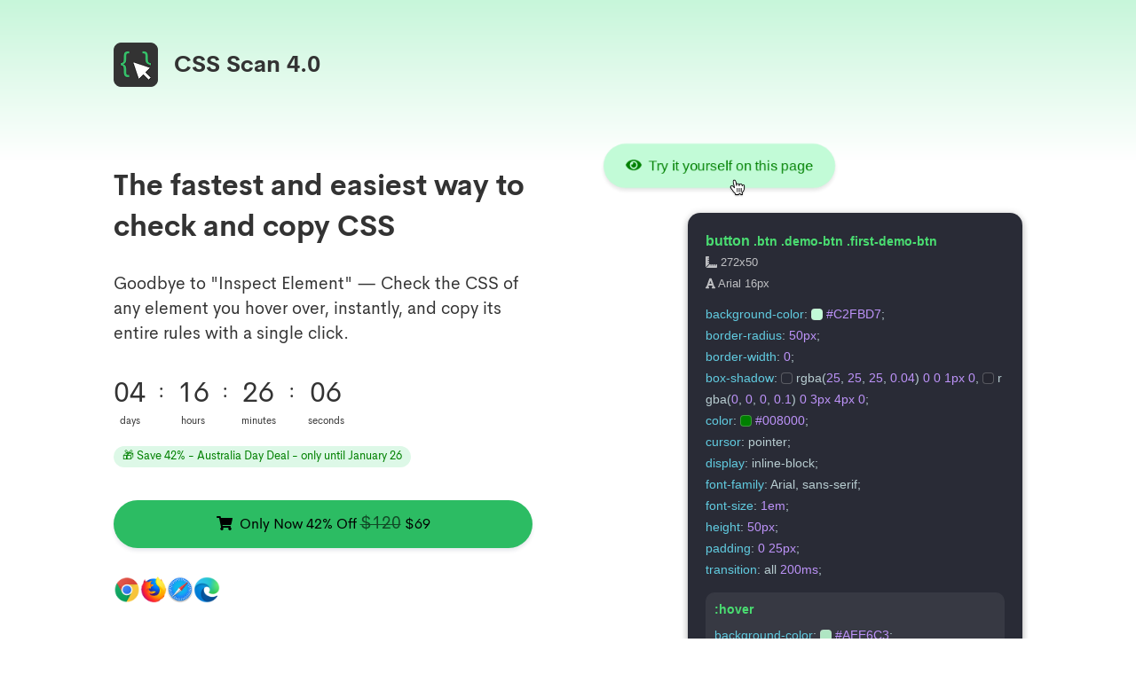

--- FILE ---
content_type: text/html; charset=UTF-8
request_url: https://getcssscan.com/?ref=beautifulboxshadow_main
body_size: 10611
content:
<!doctype html>
<html lang="en">
<head>
  <meta charset="utf-8">
  <title>CSS Scan - The fastest and easiest way to check and copy CSS</title>
  <link rel="prefetch" as="font" href="css/webfonts/38F6FD_0_0.woff2">
  <link rel="prefetch" as="font" href="css/webfonts/38F6FD_1_0.woff2">
  <link rel="canonical" href="https://getcssscan.com" />
  <style>
    /**
     * @license
     * MyFonts Webfont Build ID 3733245, 2019-03-13T10:21:07-0400
     * 
     * License: https://www.myfonts.com/viewlicense?type=web&buildid=3733245
     * Licensed pageviews: 200,000
     * Webfonts copyright: Copyright &#x00A9;2016. Cerebri Sans is a trademark of Alfredo Marco Pradil. All rights reserved.
     * 
     * © 2019 MyFonts Inc
    */

    @font-face {font-display: swap; font-family: 'CerebriSans-Bold';src: url('css/webfonts/38F6FD_0_0.eot');src: url('css/webfonts/38F6FD_0_0.eot?#iefix') format('embedded-opentype'),url('css/webfonts/38F6FD_0_0.woff2') format('woff2'),url('css/webfonts/38F6FD_0_0.woff') format('woff'),url('css/webfonts/38F6FD_0_0.ttf') format('truetype');}
    @font-face {font-display: swap; font-family: 'CerebriSans-Regular';src: url('css/webfonts/38F6FD_1_0.eot');src: url('css/webfonts/38F6FD_1_0.eot?#iefix') format('embedded-opentype'),url('css/webfonts/38F6FD_1_0.woff2') format('woff2'),url('css/webfonts/38F6FD_1_0.woff') format('woff'),url('css/webfonts/38F6FD_1_0.ttf') format('truetype');}
  </style>
  <link rel="stylesheet" href="css/new.css">
  <link rel="stylesheet" href="css/lity.min.css">
  <meta name="viewport" content="width=device-width, initial-scale=1, shrink-to-fit=no">
  <link rel="apple-touch-icon" sizes="180x180" href="apple-touch-icon.png">
  <link rel="icon" type="image/png" sizes="32x32" href="favicon-32x32.png">
  <link rel="icon" type="image/png" sizes="16x16" href="favicon-16x16.png">
  <link rel="manifest" href="site.webmanifest">
  <link rel="mask-icon" href="safari-pinned-tab.svg" color="#5bbad5">
  <meta name="msapplication-TileColor" content="#2b5797">
  <meta name="theme-color" content="#fffff">
  <meta name="description" content="Goodbye to &quot;Inspect Element&quot; — Visualize the CSS of any element you hover over, instantly, and copy its entire rules with a single click." />
  <!--<link rel="alternate" href="https://getcssscan.com" hreflang="en-us" />
  <link rel="alternate" href="https://getcssscan.com/cn" hreflang="zh-cn" />!-->

  <meta name="google-site-verification" content="ew6sCLhtuqPNEmD6yiFuOjn-xLmH5QXFHsHGM0j4_LA" />

  <meta property="og:image" content="https://getcssscan.com/og-image.jpg">
  <meta property="og:image:width" content="958">
  <meta property="og:image:height" content="500">
  <meta property="og:type" content="website">
  <meta property="og:title" content="CSS Scan - The fastest and easiest way to check and copy CSS">
  <meta property="og:description" content="Goodbye to &quot;Inspect Element&quot; — Visualize the CSS of any element you hover over, instantly, and copy its entire rules with a single click.">
  <meta property="og:url" content="https://getcssscan.com/?ref=fb">

  <meta name="twitter:card" content="summary_large_image">
  <meta name="twitter:site" content="@gvrizzo">
  <meta name="twitter:title" content="CSS Scan - The fastest and easiest way to check and copy CSS">
  <meta name="twitter:description" content="Goodbye to &quot;Inspect Element&quot; — Visualize the CSS of any element you hover over, instantly, and copy its entire rules with a single click.">
  <meta name="twitter:image" content="https://getcssscan.com/og-image.jpg">

  <!-- Facebook Pixel Code-->
  <script>
    !function(f,b,e,v,n,t,s)
    {if(f.fbq)return;n=f.fbq=function(){n.callMethod?
    n.callMethod.apply(n,arguments):n.queue.push(arguments)};
    if(!f._fbq)f._fbq=n;n.push=n;n.loaded=!0;n.version='2.0';
    n.queue=[];t=b.createElement(e);t.async=!0;
    t.src=v;s=b.getElementsByTagName(e)[0];
    s.parentNode.insertBefore(t,s)}(window, document,'script',
    'https://connect.facebook.net/en_US/fbevents.js');
    fbq('init', '2505683646131988');
    fbq('track', 'PageView');
  </script>
  <noscript><img height="1" width="1" style="display:none" alt="facebook pixel"
    src="https://www.facebook.com/tr?id=2505683646131988&ev=PageView&noscript=1"
  /></noscript>
  <!-- End Facebook Pixel Code -->
</head>

<body>
  <header>
    <h3 class="logo">
      <img src="img/logo.png" alt="CSS Scan logo" class="logo-img">
      <span>CSS</span> Scan <span>4.0</span>
    </h3>
  </header>
  <div class="fixed-header">
    <div class="header-logo-wrapper">
      <h3 class="logo">
        <img src="img/logo.png" alt="CSS Scan logo" class="logo-img">
        <span>CSS</span> Scan <span>4.0</span>
      </h3>
    </div>
    <div class="header-buttons-wrapper">
      <a href="https://www.producthunt.com/posts/css-scan-2-0" target="_blank" rel="noopener noreferrer">
        <img src="img/ph-badge-week.png" class="ph-badge" alt="Product Hunt Badge: Product of the Week (1st place)">
      </a>
      <a href="#" class="demo-btn">Try it free</a>
      <a href="https://headwayapp.co/css-scan-changelog" target="_blank">Changelog</a>
      <a href="https://gum.co/cssscan" target="_blank" data-gumroad-single-product="true">
        <div class="button buy-button">
          <i class="fas fa-shopping-cart"></i>
          <span>Get it now</span>
        </div>
      </a>
    </div>
  </div>
  <section class="hero-wrapper">
    <div class="hero-text">
      <h1 class="hero">The fastest and easiest way to check and copy CSS</h1>
      <h2 class="desc">Goodbye to &quot;Inspect Element&quot; — Check the CSS of any element you hover over, instantly, and copy its entire rules with a single click.</h2>
      <!--!--><div id="clock"></div>
      <p class="save-badge" style="margin-top: -1em; margin-bottom: 2em;">🎁 Save 42% - Australia Day Deal - only until January 26</p>
      <div class="buttons-wrapper">
        <a href="https://gum.co/cssscan" data-gumroad-single-product="true" class="button buy-button button-principal first-buy-button" target="_blank" rel="noopener noreferrer">
          <i class="fas fa-shopping-cart"></i>Only Now 42% Off <span class="big-price"><del>$120</del></span> <!--Get it now for !-->$69
        </a>
        <a href="https://www.youtube.com/watch?v=SOu7544NYE4&rel=0" class="button video-btn" data-lity>
          <i class="fas fa-play"></i>See how it works (54s)
        </a>
      </div>
      <ul class="supported-browsers">
        <li><img src="img/logos/chrome.png" alt="Chrome logo"></li>
        <li><img src="img/logos/firefox.png" alt="Firefox logo"></li>
        <li><img src="img/logos/safari.png" alt="Safari logo"></li>
        <li><img src="img/logos/edge.png" alt="Edge logo"></li>
      </ul>
    </div>
    <div class="hero-example">
      <button class="btn demo-btn first-demo-btn pulse-animation"><i class="fas fa-eye"></i>Try it yourself on this page</button>
      <img src="img/cursor.png" class="cursor" alt="Cursor image">
      <div class="cscexample-css">
        <p class="cscexample-title">button</p>
        <p class="cscexample-classes-wrapper">.btn .demo-btn .first-demo-btn</p>
        <p class="cscexample-dimensions"><i class="fas fa-ruler-combined"></i> 272x50</p>
        <p class="cscexample-font"><i class="fas fa-font"></i> Arial 16px</p>
        <p class="cscexample-code hljs scss" id="example-code">
          <span class="hljs-attribute">background-color</span>: <span class="hljs-number"><span class="cscexample-inline-color" style="background: #c2fbd7;"></span>#C2FBD7</span>;
          <span class="hljs-attribute">border-radius</span>: <span class="hljs-number">50px</span>;
          <span class="hljs-attribute">border-width</span>: <span class="hljs-number">0</span>;
          <span class="hljs-attribute">box-shadow</span>: <span class="cscexample-inline-color" style="background: rgba(25,25,25,.04)"></span>rgba(<span class="hljs-number">25</span>, <span class="hljs-number">25</span>, <span class="hljs-number">25</span>, <span class="hljs-number">0.04</span>) <span class="hljs-number">0</span> <span class="hljs-number">0</span> <span class="hljs-number">1px</span> <span class="hljs-number">0</span>, <span class="cscexample-inline-color" style="background: rgba(0,0,0,.1)"></span>rgba(<span class="hljs-number">0</span>, <span class="hljs-number">0</span>, <span class="hljs-number">0</span>, <span class="hljs-number">0.1</span>) <span class="hljs-number">0</span> <span class="hljs-number">3px</span> <span class="hljs-number">4px</span> <span class="hljs-number">0</span>;
          <span class="hljs-attribute">color</span>: <span class="hljs-number"><span class="cscexample-inline-color" style="background: green"></span>#008000</span>;
          <span class="hljs-attribute">cursor</span>: pointer;
          <span class="hljs-attribute">display</span>: inline-block;
          <span class="hljs-attribute">font-family</span>: Arial, sans-serif;
          <span class="hljs-attribute">font-size</span>: <span class="hljs-number">1em</span>;
          <span class="hljs-attribute">height</span>: <span class="hljs-number">50px</span>;
          <span class="hljs-attribute">padding</span>: <span class="hljs-number">0</span> <span class="hljs-number">25px</span>;
          <span class="hljs-attribute">transition</span>: all <span class="hljs-number">200ms</span>;
        </p>
        <div class="cscexample-hover-box" style="display: block;">
          <span class="cscexample-hover-tag">:hover</span>
          <p class="cscexample-code-hover scss hljs"><span class="hljs-attribute">background-color</span>: <span class="hljs-number"><span class="cscexample-inline-color" style="background: #afe6c3"></span>#AFE6C3</span>;
            <span class="hljs-attribute">transform</span>: scale(<span class="hljs-number">1.05</span>);
          </p>
        </div>
      </div>
    </div>
  </section>
  <section class="featured">
    <a href="https://www.producthunt.com/posts/css-scan-2-0?utm_source=badge-featured&utm_medium=badge&utm_souce=badge-css-scan-2-0" target="_blank"><img src="https://api.producthunt.com/widgets/embed-image/v1/featured.svg?post_id=155176&theme=light" alt="CSS Scan 2.0 - The fastest and easiest way to check and copy CSS ⚡️ | Product Hunt Embed" style="width: 250px; height: 54px; margin-right: 3em; filter: saturate(1); opacity: 1;" width="250px" height="54px" /></a>
    <div class="logo-wrapper">
      <a href="https://twitter.com/smashingmag/status/1029259616423747584" target="_blank" rel="noopener noreferrer">
        <img src="img/logos/smashing.png" alt="Smashing Magazine Logo">
      </a>
    </div>
    <div class="logo-wrapper">
      <a href="https://twitter.com/css/status/1025065340743680001" target="_blank" rel="noopener noreferrer">
        <img src="img/logos/csstricks.png" alt="CSS Tricks Logo">
      </a>
    </div>
    <div class="logo-wrapper">
      <a href="https://news.ycombinator.com/item?id=17609252" target="_blank" rel="noopener noreferrer">
        <img src="img/logos/hn.png" alt="Hacker News Logo">
      </a>
    </div>
    <div class="logo-wrapper">
      <a href="https://www.macg.co/logiciels/2019/05/css-scan-simplifie-lanalyse-du-style-des-sites-dans-chrome-et-firefox-106182" target="_blank" rel="noopener noreferrer">
        <img src="img/logos/macg.png" alt="MacGeneration Logo">
      </a>
    </div>
    <div class="logo-wrapper">
      <a href="https://t3n.de/news/css-scan-fuer-den-browser-code-mit-nur-einem-klick-kopieren-und-ueberpruefen-1098276/" target="_blank" rel="noopener noreferrer">
        <img src="img/logos/t3n.png" alt="t3n Logo">
      </a>
    </div>
  </section>
  <section class="video-section">
    <h2>Never open "Inspect Element" to check styles again</h2>
    <video class="demo-img" autoplay="" loop="" muted="true" playsinline="">
      <source src="img/newdemo.mp4" type="video/mp4">
    </video>
    <ul class="features-list" id="features">
      <li class="feature-card">
        <i class="fas fa-magic feature-icon"></i>
        <div class="feature-body">
          <h5 class="feature-title">The smartest browser extension for CSS inspection</h5>
          <p class="feature-desc">No unuseful, duplicated, overridden, or longhand CSS. CSS Scan runs hundreds of real-time advanced optimizations on the code to make it shorter, crystal clear, and prettier. Exactly the way you like it.</p>
        </div>
      </li>
      <li class="feature-card">
        <i class="fas fa-bolt feature-icon"></i>
        <div class="feature-body">
          <h5 class="feature-title">Easy and lightspeed inspection</h5>
          <p class="feature-desc">Understand how everything works without wasting time hunting through infinite CSS rules on the browsers' Dev Tools.<br>Get all the active styles on the fly and finish your work faster.<br>Use shortcuts to work with it even quickier.</p>
        </div>
      </li>
      <li class="feature-card">
        <i class="fas fa-mouse-pointer feature-icon"></i>
        <div class="feature-body">
          <h5 class="feature-title">Copy any element you want</h5>
          <p class="feature-desc">If you want to copy the CSS of this element right now, it's a pain. With CSS Scan, you just click, and it's yours. It copies all child elements, pseudo-classes and media queries. Create your perfect page.</p>
        </div>
      </li>
    </ul>
  </section>
  <section class="how-it-works-section">
    <h3>Point, inspect, copy</h3>
    <ul>
      <li>
        <div class="step-illustration step-1">
          <div class="browser-frame">
            <div class="browser-topbar">
              <div class="browser-address">
                beachnearby.com
              </div>
              <img src="img/logo.png" alt="CSS Scan" width="28">
              <img src="img/cursor.svg" alt="Cursor" width="28" class="custom-cursor">
            </div>
          </div>
        </div>
        <p class="step-title">1. Open the extension</p>
        <p>Go to any website and click on the extension icon on your browser’s toolbar to open it.</p>
      </li>
      <li>
        <div class="step-illustration step-2">
          <div class="outline">
            <div class="edit-btn">
              <i class="fas fa-pen"></i>
              Edit
            </div>
            <img src="img/cursor.svg" alt="Cursor" width="28" class="custom-cursor">
          </div>
          <div class="cscexample-css">
            <p class="cscexample-title">button</p>
            <p class="cscexample-classes-wrapper">.edit-btn</p>
            <p class="cscexample-dimensions"><i class="fas fa-ruler-combined"></i> 92.1×40.8</p>
          </div>
        </div>
        <p class="step-title">2. Hover over any element</p>
        <p>Hover any element and you’ll instantly get their CSS code. Inspect, debug, and understand the styling on the fly.</p>
      </li>
      <li>
        <div class="step-illustration step-3">
          <div class="cscexample-css">
            <p class="cscexample-title">
              <i class="fas fa-check" style="margin-right: 8px;"></i>
              Copied to clipboard!
            </p>
          </div>
        </div>
        <p class="step-title">3. Click to copy</p>
        <p>Click to copy the code, or press the space bar to pin and edit. Copy thousands of elements with a single click.</p>
      </li>
    </ul>
    <hr>
  </section>
  <section class="demo-cta" id="demo">
    <div class="text">
      <h3>Learn how your favorite websites are styled by analysing CSS on the fly</h3>
      <a href="#" class="button demo-btn second pulse-animation">
        <i class="fas fa-eye"></i>Try it on this page for FREE
      </a>
    </div>
    <div class="components">
      <div class="card card-example">
        <div class="card-image">
          <img src="img/unsplash_plant.jpg" alt="Example image (Plant leaves)" loading="lazy">
        </div>
        <div class="card-body">
          <p class="card-title">A Card Title</p>
          <p class="card-desc">dribbble.com<i class="fas fa-arrow-right"></i></p>
        </div>
      </div>
    </div>
  </section>
  <section class="demo-cta codepen">
    <div class="text">
      <h3>Export elements to Codepen</h3>
      <p class="margin-bottom-zero-on-desktop-only">
        Extract the HTML and CSS of elements and all its child elements (as whole components).
        <br><br>
        You can save these Codepen snippets on the cloud and start your collection of beautiful elements that you can use on your projects from today on.
        <p class="desktop-only">
          <br>
          To be able to export an element, first pin the CSS window by pressing the space bar.
        </p>
      </p>
      <a href="#" class="button demo-btn second pulse-animation">
        <i class="fas fa-eye"></i>Try CSS Scan on this page
      </a>
    </div>
    <div class="illustration">
      <a href="https://codepen.io/guivr/pen/QWQjJRY" target="_blank" rel="noopener noreferrer">
        <img src="img/codepen.svg" alt="Example of an element exported to Codepen using CSS Scan">
      </a>
    </div>
  </section>

  <!-- <section class="tailwind">
    <h3>
      Convert CSS to Tailwind CSS
      <span class="new-badge">✨ NEW</span>
    </h3>
    <p class="subtitle">
      Convert thousands of elements from regular CSS to Tailwind CSS with a single click using CSS Scan.
      Use it to convert existing styles from any website to Tailwind CSS and save months of work.
      <br><br>
      <strong>This is optional.</strong> To turn it on: Options › Other copying preferences › Convert copied CSS to Tailwind CSS. Also choose: HTML Code › Copy it.
    </p>
    <figure>
      <video class="lazy" preload="none" autoplay="" loop="" muted="true" playsinline="" data-src="img/tailwind.mp4">
        <source data-src="img/tailwind.mp4" type="video/mp4">
      </video>
      <figcaption>
        CSS Scan can convert CSS to Tailwind's HTML utility classes and use @apply when there are custom styles.
      </figcaption>
    </figure>
  </section> !-->


  <section class="compatibility">
    <h3>Works everywhere. On every website.</h3>
    <p class="subtitle">
      WordPress, Wix, Squarespace, Shopify, React, etc. CSS Scan runs on the browser as an extension so it works on any website, any theme and even works offline!<br>
      Choose your favorite: Chrome, Firefox, Safari, and Edge. Internet Explorer maybe never.
    </p>
    <ul>
      <li><img src="img/logos/chrome.png" alt="Chrome logo"></li>
      <li><img src="img/logos/firefox.png" alt="Firefox logo"></li>
      <li><img src="img/logos/safari.png" alt="Safari logo"></li>
      <li><img src="img/logos/edge.png" alt="Edge logo"></li>
    </ul>
    <a class="chip" href="https://headwayapp.co/css-scan-changelog" target="_blank">
      🎉&nbsp; Media Queries, child elements and more! Check What's New
    </a>
  </section>


  <section class="faq">
    <h3>FAQ</h3>
    <ul class="faq-ul">
      <div>
        <li>
          <details>
            <summary>Can I edit the CSS?</summary>
            <p>Yes! Press the space bar, click on the CSS code inside the window and try to change it. You'll see all the changes in real-time!</p>
          </details>
        </li>
        <li>
          <details>
            <summary>How can I select the right element?</summary>
            <p>If the element you're hovering over is not the right one you want to copy, you can navigate through the DOM tree by pressing arrow keys up and down to inspect parents, siblings, and child elements.</p>
          </details>
        </li>
        <li>
          <details>
            <summary>Does it copy :hover styles?</summary>
            <p>Sure! It copies all CSS pseudo-classes and pseudo-elements such as: :hover, :before, :after, :focus, etc - all of them.</p>
          </details>
        </li>
        <li>
          <details>
            <summary>Does it copy media queries?</summary>
            <p>Yes, it copies all media queries in a single click, saving you tons of time, and preserving the elements' responsiveness across different devices.</p>
          </details>
        </li>
        <li>
          <details>
            <summary>Will it work on my website?</summary>
            <p>Yes, CSS Scan is a browser extension, so it works on any website, regardless of the frameworks, plugins, libraries, themes, and anything you use. If it doesn't, please let us know, and we'll fix it for you.</p>
          </details>
        </li>
        <li>
          <details>
            <summary>How can I pause the scan?</summary>
            <p>Click on the button "Pause" or simply press the Shift key.</p>
          </details>
        </li>
        <li>
          <details>
            <summary>Does it has any integration with Tailwind CSS?</summary>
            <p>Yes, with CSS Scan, you can convert thousands of elements from regular CSS to Tailwind CSS with a single click. Use it to convert existing styles from any website to Tailwind CSS and save months of work.<br><br>This is optional. To turn it on: Options › Other copying preferences › Convert copied CSS to Tailwind CSS. Also choose: HTML Code › Copy it.</p>
          </details>
        </li>
      </div>
      <div>
        <li>
          <details>
            <summary>How long does the licence last for? Forever?</summary>
            <p>Yes! This is a life-time deal (LTD). You buy it once, and use it forever.</p>
          </details>
        </li>
        <li>
          <details>
            <summary>Can I use my license on more than one device?</summary>
            <p>Each license is limited to 2 browsers simultaneously. You can manage your activations anytime at <a href="https://mycssscan.com/?ref=faq" target="_blank" rel="noopener noreferrer" class="green-btn-style">MyCssScan.com</a>. Activations are per browser, not per device, since it's hard to uniquely identify devices via an extension (especially cross-browser). If you use multiple browsers and devices, it's better to buy more licenses. PS: Licenses purchased prior to March 25, 2025 can activate on three browsers simultaneously.</p>
          </details>
        </li>
        <li>
          <details>
            <summary>Can I try it for free?</summary>
            <p>Yes! You can try the demo for free - but only on this website and on a desktop. <span class="demo-btn">Click here to try it</span></p>
          </details>
        </li>
        <li>
          <details>
            <summary>How can I keep the styles on the screen?</summary>
            <p>Sometimes you want to compare two elements and their respective CSS, that's very easy with CSS Scan: just press the space bar and the CSS window will be pinned on your screen. You can also drag it anywhere you want.</p>
          </details>
        </li>
        <li>
          <details>
            <summary>How is this better than "Computed Styles"?</summary>
            <p>
              When you copy CSS from “Computed Styles”, aside from the declarations being longhand and bloated, it transforms all measurement units such as %, em, rem in pixels (px). This will break your website on mobile devices.
              <br><br>
              "Computed Styles" doesn't handle <strong>pseudo-classes, pseudo-elements, media queries, or keyframes</strong>, and it doesn't copy multiple elements at once.
              <br><br>
              <strong>CSS Scan, on the other hand, captures all these details</strong>, maintains the original units (%, em, etc.), and gives you everything you need effortlessly.
            </p>
          </details>
        </li>
      </div>
    </ul>
  </section>

  <section class="testimonials" id="testimonials">
    <h3>Trusted by thousands</h3>
    <p class="subtitle">Get ready to join 20,000+ professional web developers from 116 countries using CSS Scan every day to deliver world-class websites.<br>
      <span class="stars">
        <i class="fas fa-star"></i><i class="fas fa-star"></i><i class="fas fa-star"></i><i class="fas fa-star"></i><i class="fas fa-star"></i> on Gumroad
      </span>
    <br>
    <a href="https://www.youtube.com/watch?v=IzBQsyERVSs&rel=0&start=117&autoplay=1" data-lity><i class="fas fa-play" style="margin-right: 5px;"></i> Watch WPTuts' in-depth review of CSS Scan (8:37)</a></p>
    <ul class="testimonials-list">
      <li class="testimonial-card" id="brad">
        <div class="testimonial-body">
          <p class="testimonial-quote">"This was an easy buy"</p>
          <p class="testimonial-author">Brad Frost · Creator of <a href="http://atomicdesign.bradfrost.com/?ref=cssscan" target="_blank" rel="noopener noreferrer">Atomic Design</a></p>
        </div>
      </li>
      <li class="testimonial-card" id="flavio">
        <div class="testimonial-body">
          <p class="testimonial-quote">"It's a very useful Chrome/FF extension for me"</p>
          <p class="testimonial-author">Flavio Copes · <a href="https://flaviocopes.com/?ref=cssscan" target="_blank" rel="noopener noreferrer">flaviocopes.com</a></p>
        </div>
      </li>
      <li class="testimonial-card" id="joulse">
        <div class="testimonial-body">
          <p class="testimonial-quote">"Very useful! I do not even count the time I had to inspect each element"</p>
          <p class="testimonial-author">Joulse · Senior Frontend Developer | <a href="https://openmakers.xyz/?ref=cssscan" target="_blank" rel="noopener noreferrer">OpenMakers</a> | <a href="https://www.shortcutly.com/?ref=cssscan" target="_blank" rel="noopener noreferrer">Shortcutly</a></p>
        </div>
      </li>
      <li class="testimonial-card" id="harry">
        <div class="testimonial-body">
          <p class="testimonial-quote">"After seeing the benefits of CSS Scan there's no way I could go back to Inspecting elements through dev tools. It's a game changer"</p>
          <p class="testimonial-author">Harry Dry · <a href="https://marketingexamples.com/?ref=cssscan" target="_blank" rel="noopener noreferrer">Marketing Examples</a></p>
        </div>
      </li>
      <li class="testimonial-card" id="awais">
        <div class="testimonial-body">
          <p class="testimonial-quote">"The best developer-productivity product of 2019. Should be a browser default!"</p>
          <p class="testimonial-author">Ahmad Awais · <a href="https://vscode.pro/?ref=cssscan" target="_blank" rel="noopener noreferrer">VSCode.pro</a> | Google Dev Expert</p>
        </div>
      </li>
      <li class="testimonial-card" id="max">
        <div class="testimonial-body">
          <p class="testimonial-quote">"CSS Scan by @gvrizzo: Hover over any element and copy its entire CSS rules with a single click 😍😍😍

          So useful for frontend work"</p>
          <p class="testimonial-author">Max Stoiber · <a href="https://stellate.co/?ref=cssscan" target="_blank" rel="noopener noreferrer">Stellate</a> | styled-components | react-boilerplate</p>
        </div>
      </li>
      <li class="testimonial-card" id="joe">
        <div class="testimonial-body">
          <p class="testimonial-quote">"This tool is insane. Instabuy."</p>
          <p class="testimonial-author">Joe Casabona · Author of <a href="https://www.amazon.com/HTML-CSS-Visual-QuickStart-Guide/dp/0136702562" target="_blank" rel="noopener noreferrer">HTML and CSS: Visual QuickStart Guide</a></p>
        </div>
      </li>
      <li class="testimonial-card" id="anne">
        <div class="testimonial-body">
          <p class="testimonial-quote">"I was told "but there are free funky extensions that tell you the CSS". Yeah. There are. And they don't evolve. CSS Scan does, and that is why I don't mind paying!"</p>
          <p class="testimonial-author">Anne Bovelett · <a href="https://annebovelett.eu/?ref=cssscan" target="_blank" rel="noopener noreferrer">Consultant for digital accessibility and inclusion</a></p>
        </div>
      </li>
    </ul>
    <div class="producthunt-badges">
      <div class="producthunt-badge-wrapper">
        <a href="https://www.producthunt.com/posts/css-scan-2-0" target="_blank" rel="noopener noreferrer">
          <img src="img/ph-badge-month.png" alt="Product Hunt Badge: Product of the Month (3rd place)">
        </a>
      </div>
      <div class="producthunt-badge-wrapper">
        <a href="https://www.producthunt.com/posts/css-scan-2-0" target="_blank" rel="noopener noreferrer">
          <img src="img/ph-badge-week.png" alt="Product Hunt Badge: Product of the Week (1st place)">
        </a>
      </div>
      <div class="producthunt-badge-wrapper">
        <a href="https://www.producthunt.com/posts/css-scan-2-0" target="_blank" rel="noopener noreferrer">
          <img src="img/ph-badge-day.png" alt="Product Hunt Badge: Product of the Day (1st place)">
        </a>
      </div>
    </div>
  </section>

  <section class="featured last">
    <a href="https://www.producthunt.com/posts/css-scan-2-0?utm_source=badge-featured&utm_medium=badge&utm_souce=badge-css-scan-2-0" target="_blank"><img src="https://api.producthunt.com/widgets/embed-image/v1/featured.svg?post_id=155176&theme=light" alt="CSS Scan 2.0 - The fastest and easiest way to check and copy CSS ⚡️ | Product Hunt Embed" style="width: 250px; height: 54px; margin-right: 3em; filter: saturate(0.8);" width="250px" height="54px" /></a>
    <div class="logo-wrapper">
      <a href="https://twitter.com/smashingmag/status/1029259616423747584" target="_blank" rel="noopener noreferrer">
        <img src="img/logos/smashing.png" alt="Smashing Magazine Logo">
      </a>
    </div>
    <div class="logo-wrapper">
      <a href="https://twitter.com/css/status/1025065340743680001" target="_blank" rel="noopener noreferrer">
        <img src="img/logos/csstricks.png" alt="CSS Tricks Logo">
      </a>
    </div>
    <div class="logo-wrapper">
      <a href="https://news.ycombinator.com/item?id=17609252" target="_blank" rel="noopener noreferrer">
        <img src="img/logos/hn.png" alt="Hacker News Logo">
      </a>
    </div>
    <div class="logo-wrapper">
      <a href="https://www.macg.co/logiciels/2019/05/css-scan-simplifie-lanalyse-du-style-des-sites-dans-chrome-et-firefox-106182" target="_blank" rel="noopener noreferrer">
        <img src="img/logos/macg.png" alt="MacGeneration Logo">
      </a>
    </div>
    <div class="logo-wrapper">
      <a href="https://t3n.de/news/css-scan-fuer-den-browser-code-mit-nur-einem-klick-kopieren-und-ueberpruefen-1098276/" target="_blank" rel="noopener noreferrer">
        <img src="img/logos/t3n.png" alt="t3n Logo">
      </a>
    </div>
  </section>

  <section class="buy-cta">
    <h3 class="blink-neon">Buy it once and love it forever</h3>
    <div class="card">
      <p class="plan-name">Life-time license</p>
      <p class="price"><del>$120</del> $69</p>
      <p>One-time payment.<br>Limited to 2 browsers simultaneously.</p>
      <!--!--><p class="save-badge" style="margin-bottom: 0;">🎁 Save 42% - Australia Day Deal - only until January 26</p>
      <div>
        <a href="https://toastlog.com" target="_blank" class="toast-offer">🍞 Bonus: Buy CSS Scan now and you get 42% OFF on <span>toast.log</span>!</a>
      </div>
      <br>
      <a href="https://gum.co/cssscan" data-gumroad-single-product="true" class="button second-buy-button button-principal" target="_blank" rel="noopener noreferrer" style="margin-top: 2em;">
        <i class="fas fa-shopping-cart"></i>Get it now
      </a>
    </div>
    <ul class="benefits">
      <li><i class="fas fa-check"></i>Chrome extension</li>
      <li><i class="fas fa-check"></i>Firefox add-on</li>
      <li><i class="fas fa-check"></i>Safari extension (macOS 10.12 or later required)</li>
      <li><i class="fas fa-check"></i>Edge add-on</li>
    </ul>
    <div style="font-size: .8em; opacity: .8; text-align: center; margin-top: 6em; margin-bottom: -1em; max-width: 80%; margin-left: auto; margin-right: auto;">
      <p style="color: #999; max-width: none;" class="credits"><a target="_blank" rel="noopener noreferrer" href="https://docs.google.com/spreadsheets/d/19d2OzYH81tx_K7FYigjpiYaGTRgfuBhL80AvGEa1938/edit">Translations</a>: Chinese (Amelia and Qianfei), Korean (정석원), Swedish (@Habbe), French (@Joulse_), German (@leoffard), Indonesian (@shinatakashi and @jetroidmakes), Vietnamese (@FancaSn1), Dutch (@Aidenbuis), Spanish (@inelnuno), Arabic (@alisumait), Russian (@sanches_free), Polish (@nerdontour), Hindi (@ashishgapat), Tamil (@anirudh24seven), Italian (@melilli_marco and @StErMi), Lithuanian (@karolis_sh), Bulgarian (@byurhanbeyzat), Serbian (@aleksa.piljevic), Malay (@wfxyz), Croatian (@VladoDev), Japanese (@HiYukoIm), Persian (@Noorullah_Ah), Romanian (@AlinaCSava), Telugu (@mksrivishnu). Logo: @salatielsq.</p>
      <p><b>God Bless Us</b></p>
    </div>
    <div class="pro">
      <a href="https://csspro.com/?ref=getcssscan" target="_blank">
        <div class="border-gradient">
          <div class="pro-container">
            <img src="img/logopro2.png" width="30" alt="CSS Pro's logo">
            <p>Want a Visual CSS Editor? Check CSS Pro</p>
          </div>
        </div>
      </a>
    </div>
  </section>
  <footer>
    <div class="inner">
      <div>
        <img src="img/logo.png" alt="CSS Scan" width="70">
        <p style="margin-bottom: .5em;">© 2026 CSS Scan</p>
      </div>
      <ul>
        <p>Product</p>
        <li><a href="/#demo">Free demo</a></li>
        <li><a href="/#features">Features</a></li>
        <li><a href="/#testimonials">Testimonials</a></li>
        <li><a href="https://www.youtube.com/watch?v=IzBQsyERVSs&rel=0&start=117&autoplay=1" data-lity>In-depth video review</a></li>
        <li><a href="https://gumroad.com/gvrizzo/affiliates" target="_blank" rel="noopener noreferrer">Affiliate Program</a></li>
        <li><a href="/blog" target="_blank">Blog</a></li>
        <li><a href="https://headwayapp.co/css-scan-changelog" target="_blank" rel="noopener noreferrer">✏️ Changelog</a></li>
        <li><a href="https://csspro.com/?ref=getcssscan" target="_blank">CSS Pro</a></li>
      </ul>
      <ul>
        <p>Free tools</p>
        <li><a href="https://getcssscan.com/css-box-shadow-examples" target="_blank">🟢 Beautiful CSS box-shadow examples</a></li>
        <li><a href="https://getcssscan.com/css-buttons-examples" target="_blank">🟢 Beautiful CSS buttons examples</a></li>
        <li><a href="https://getcssscan.com/css-checkboxes-examples" target="_blank">🟢 Beautiful CSS checkboxes examples</a></li>
        <li><a href="https://getcssscan.com/css-radios-examples" target="_blank">🟢 Beautiful CSS radios examples</a></li>
        <li><a href="https://getcssscan.com/css-shapes" target="_blank">🟢 CSS shapes examples</a></li>
      </ul>
      <ul>
        <p>Support</p>
        <li><a href="https://mycssscan.com/?ref=getcssscan" target="_blank">Forgot my license</a></li>
        <li><a href="https://mycssscan.com/?ref=getcssscan" target="_blank">Manage my license</a></li>
        <li><a href="#" id="contact">Contact</a></li>
      </ul>
      <ul>
        <p>Social</p>
        <li><a href="https://www.facebook.com/cssscan/" target="_blank" rel="noopener noreferrer">Facebook</a></li>
        <li><a href="https://twitter.com/cssscan" target="_blank" rel="noopener noreferrer">Twitter</a></li>
        <li><a href="https://instagram.com/cssscan" target="_blank" rel="noopener noreferrer">Instagram</a></li>
      </ul>
    </div>
  </footer>
  <div class="loading-demo"><img src="img/spinner.svg" alt="Loading spinner" width="15px" height="15px" class="cssscan-loading-demo-spinner cssscan-animated-spinner"> Loading demo... Please wait</div>

  <script>
    let realRef = null
    try {
      const queryString = window.location.search;
      const urlParams = new URLSearchParams(queryString);
      realRef = urlParams.get('utm_source') || urlParams.get('ref')

      if (realRef) {
        const buyButtons = document.querySelectorAll('[data-gumroad-single-product="true"]')
        for (let i = 0; i < buyButtons.length; i++) {
          buyButtons[i].href += '?ref=' + realRef
        }
      }
    } catch (e) {
      
    }

    var buyButton = document.querySelector('.button-principal')

    buyButton.addEventListener('click', function (e) {
      if (window.innerWidth < 1000) {
        e.preventDefault()
        e.stopPropagation()
        if (realRef) {
          window.location.href = "https://gum.co/cssscan?ref=" + realRef
        } else {
          window.location.href = "https://gum.co/cssscan"
        }
      }
    })
  </script>
  <script src="js/jquery-3.5.1.slim.min.js"></script>
  <script src="js/fontawesome.min.js"></script>
  <script src="js/solid.min.js"></script>
  <script src="js/lity.min.js"></script>
  <!--!--><script src="js/jquery.countdown.min.js"></script>
  <script>
    const minWidthToRunDemo = 1024
    function canRunDemo () {
      return window.innerWidth >= minWidthToRunDemo
    }

    function loadDemoScript () {
      const demo_script = document.querySelector('#cssscan-demo-script')
      const demo_loading_warning = document.querySelector('.loading-demo')

      if (!demo_script) {
        const script = document.createElement('script')
        script.setAttribute('src', 'demo-build/main.js')
        script.id = 'cssscan-demo-script'
        document.body.appendChild(script) 

        script.onload = () => {
          script.dataset.loaded = true
          if (demo_loading_warning && demo_loading_warning.style.display !== '') {
            window.cssScanReady()
            try {
              demo_loading_warning.remove()
            } catch (e) {
              
            }
          }
        }
      }
    }

    if (canRunDemo()) {  
      loadDemoScript() 
    }

    window.onresize = function (e) {
      const demo_script = document.querySelector('#cssscan-demo-script')

      if (canRunDemo() && (!demo_script || (demo_script && !demo_script.dataset.loaded))) {
        loadDemoScript()
      }
    }

    const demo_btn = document.getElementsByClassName('demo-btn')

    for (var i = 0; i < demo_btn.length; i++) {
      demo_btn[i].addEventListener('click', function (e) {
        const demo_script = document.querySelector('#cssscan-demo-script')
        const demo_loading_warning = document.querySelector('.loading-demo')

        if (demo_script && !demo_script.dataset.loaded) {
          if (demo_loading_warning && demo_loading_warning.style.display === '') {
            demo_loading_warning.style.display = 'inline-block'
          }

        } else if (demo_script && demo_script.dataset.loaded) {
          try {
            demo_loading_warning.remove()
          } catch (e) {

          }
        }
      })
    }
  </script>
  <script>
    $('#contact').click(function(e) {
      e.preventDefault()
      e.stopPropagation()
      drift.on('ready',function(api, payload) {
        api.openChat()
      })
    })
  </script>
  <script async src="https://www.googletagmanager.com/gtag/js?id=G-FJYYZC87DK"></script>
  <script>
    window.dataLayer = window.dataLayer || [];
    function gtag(){dataLayer.push(arguments);}
    gtag('js', new Date());

    gtag('config', 'G-FJYYZC87DK');
  </script>
  <script>
    $('.demo-btn').click(function() {
      $('.pulse-animation').removeClass('pulse-animation')
    })
  </script>
  <!--month, day !--><script>
    $('#clock').countdown('2026/01/27', function(event) {
      var $this = $(this).html(event.strftime(''
        + '<div><span class="digit">%n</span><span class="label">days</span></div>'
        + '<div class="colon">:</div>'
        + '<div><span class="digit">%H</span><span class="label">hours</span></div>'
        + '<div class="colon">:</div>'
        + '<div><span class="digit">%M</span><span class="label">minutes</span></div>'
        + '<div class="colon">:</div>'
        + '<div><span class="digit">%S</span><span class="label">seconds</span></div>'));
    });
  </script>

  <script>
    "use strict";
    window.addEventListener('scroll', function() {
      setTimeout(function () {
        !function() {
          var t = window.driftt = window.drift = window.driftt || [];
          if (!t.init) {
            if (t.invoked) return void (window.console && console.error && console.error("Drift snippet included twice."));
            t.invoked = !0, t.methods = [ "identify", "config", "track", "reset", "debug", "show", "ping", "page", "hide", "off", "on" ], 
            t.factory = function(e) {
              return function() {
                var n = Array.prototype.slice.call(arguments);
                return n.unshift(e), t.push(n), t;
              };
            }, t.methods.forEach(function(e) {
              t[e] = t.factory(e);
            }), t.load = function(t) {
              var e = 3e5, n = Math.ceil(new Date() / e) * e, o = document.createElement("script");
              o.type = "text/javascript", o.async = !0, o.crossorigin = "anonymous", o.src = "https://js.driftt.com/include/" + n + "/" + t + ".js";
              var i = document.getElementsByTagName("script")[0];
              i.parentNode.insertBefore(o, i);
            };
          }
        }();
        drift.SNIPPET_VERSION = '0.3.1';
        drift.load('g7rsihii2n5z');
      }, 1000)
    }, { once: true })
  </script>
  <script>
    window.onscroll = function changeNav() {
      var navBar = document.querySelector('.fixed-header');
      var scrollPosY = window.pageYOffset | document.body.scrollTop;

      if (scrollPosY > 200) {
        if (!navBar.classList.contains('active')) {
          navBar.classList.add('active');
        }
      } else {
        if (navBar.classList.contains('active')) {
          navBar.classList.remove('active');
        }
      }
    }
  </script>
  <script type="application/ld+json">
  {
   "@context" : "http://schema.org",
   "@type" : "Organization",
   "name" : "CSS Scan",
   "url" : "https://getcssscan.com",
   "sameAs" : [
     "https://twitter.com/cssscan",
     "https://www.facebook.com/cssscan"
    ],
   "address": {
     "@type": "PostalAddress",
     "streetAddress": "São Paulo",
     "addressRegion": "SP",
     "postalCode": "04023000",
     "addressCountry": "SP"
   },
   "logo": "https://getcssscan.com/img/logo.png",
   "description": "The fastest and easiest way to check and copy CSS."
  }
  </script>

  <svg width="0" height="0">
    <linearGradient id="rg" y2="100%">
      <stop stop-color="#F00000" offset="0" />
      <stop stop-color="#DC281E" offset="1" />
    </linearGradient>
  </svg>
  <script src="js/lazyload.min.js" async></script>
  <script>window.lazyLoadOptions = {};</script>
  <!--<script src="js/custom_gumroad_overlay_script.js" async></script>!-->
</body>
</html>


--- FILE ---
content_type: text/css; charset=UTF-8
request_url: https://getcssscan.com/css/new.css
body_size: 7410
content:
body {
  font-family: 'CerebriSans-Regular', -apple-system, BlinkMacSystemFont, 'Roboto', sans-serif;
  -webkit-font-smoothing: antialiased;
  -moz-osx-font-smoothing: grayscale;
  color: #333;
  font-size: 100%;
  margin: 0 auto;
  background: #fff;
}

body:after {
  content: '';
  width: 100%;
  height: 25vh;
  background: linear-gradient(180deg, #c7f6da, white);
  position: absolute;
  display: block;
  top: 0;
  z-index: -1;
}

h1,
h2:not(.desc),
h3,
h4,
h5,
.step-title,
.price,
.plan-name,
.faq summary,
.faq strong {
  font-family: 'CerebriSans-Bold', -apple-system, BlinkMacSystemFont, 'Roboto', sans-serif;
  font-weight: normal;
}

.btn {
  background: #fff;
  border: 0;
  border-radius: 50px;
  -webkit-box-shadow: rgba(25, 25, 25, 0.04) 0 0 1px 0, rgba(0, 0, 0, 0.1) 0 3px 4px 0;
          box-shadow: rgba(25, 25, 25, 0.04) 0 0 1px 0, rgba(0, 0, 0, 0.1) 0 3px 4px 0;
  font-family: 'Arial', sans-serif;
  color: #555;
  display: inline-block;
  height: 50px;
  padding: 0 25px;
  font-size: 1em;
  cursor: pointer;
}

.cursor {
  width: 20px;
  position: absolute;
  -webkit-transition: 250ms;
  -o-transition: 250ms;
  transition: 250ms;
  pointer-events: none !important;
}

.cscexample-css {
  -webkit-transition: 250ms;
  -o-transition: 250ms;
  transition: 250ms;
}
.cscexample-code-hover {
  color: #b1b1b1;
}

.cscexample-css,
.cscexample-close,
.cscexample-buttons,
.cscexample-button,
.cscexample-pinned-box {
  z-index: 2147483647;
  -webkit-font-smoothing: antialiased;
  -moz-osx-font-smoothing: grayscale;
  font-weight: 400;
}

.cscexample-css,
.cscexample-title,
.cscexample-copy,
.cscexample-code,
.cscexample-close,
.cscexample-dimensions,
.cscexample-font,
.cscexample-button,
.cscexample-buttons,
.cscexample-pinned-box,
.cscexample-code-hover {
  color: #fff;
  font-family: -apple-system, BlinkMacSystemFont, 'Roboto', sans-serif;
  line-height: 24px;
  outline: 0 !important;
  width: initial !important;
  text-shadow: none !important;
}

.cscexample-hover-box {
  padding: 7px 10px;
  background: rgba(255, 255, 255, .065);
  border-radius: 10px;
  margin-top: 1em;
}

.cscexample-hover-tag {
  display: inline-block;
  margin-bottom: 0;
  font-weight: bold;
  color: #4adc71;
}

.cscexample-css,
.cscexample-code-hover {
  color: #b1b1b1;
}

.cscexample-code,
.cscexample-code-hover {
  background: none !important;
  padding-left: 0;
  display: block;
}

.cscexample-code-hover {
  margin-top: .35em;
  margin-bottom: 0;
}

.cscexample-css,
.cscexample-pinned-box {
  background: rgba(30, 32, 44, .95);
  max-width: 400px;
  height: initial;
  margin-top: 2em;
  padding: 20px;
  font-size: 14px;
  line-height: 24px;
  min-width: 250px;
  text-align: left;
  will-change: transform;
  border-radius: 14px;
  -webkit-box-shadow: rgba(0, 0, 0, 0.12) 0px 0px 8px 0px, rgba(0, 0, 0, 0.24) 0px 4px 8px 0px;
          box-shadow: rgba(0, 0, 0, 0.12) 0px 0px 8px 0px, rgba(0, 0, 0, 0.24) 0px 4px 8px 0px;
}

.cscexample-copy,
.cscexample-dimensions,
.cscexample-font,
ul.cscexample-ul-shortcuts-dropdown li p {
  opacity: .7;
  font-size: 12.6px;
}

.cscexample-dimensions,
.cscexample-font {
  white-space: nowrap;
  -o-text-overflow: ellipsis;
     text-overflow: ellipsis;
  overflow: hidden;
  max-width: 100%;
}

.cscexample-copy {
  margin-top: 1em;
  margin-bottom: 0;
}

.cscexample-dimensions,
.cscexample-font {
  margin-top: 0;
  margin-bottom: 0;
}

.cscexample-code,
.cscexample-code-hover {
  white-space: pre-line;
  word-break: break-all;
  font-size: 14px;
}

.cscexample-code:not(:empty) {
  margin-top: -1em;
}

.cscexample-title {
  margin-top: 0;
  margin-bottom: 0;
  font-weight: bold;
  font-size: 16px;
  width: 100%;
  word-break: break-all;
  display: inline;
}

.cscexample-title,
.cscexample-check-icon {
  color: #4adc71;
}

.cscexample-classes-wrapper {
  list-style: none;
  margin: 0;
  padding: 0;
  color: #4adc71;
}

.cscexample-classes-wrapper:not(:empty) {
  display: inline;
  line-height: 16px;
  word-break: break-all;
  font-weight: bold;
}

.button {
  background: #fff;
  border-radius: 50px;
  border: 1px solid #eee;
  -webkit-box-shadow: rgba(0,12,32,.04) 0 0 1px 0,rgba(10,31,68,.1) 0 3px 4px 0;
          box-shadow: rgba(0,12,32,.04) 0 0 1px 0,rgba(10,31,68,.1) 0 3px 4px 0;
  color: #555;
  display: inline-block;
  height: 50px;
  line-height: 50px;
  margin-top: .7em;
  padding: 0 25px;
  text-decoration: none;
  -webkit-transition: 250ms ease-in-out;
  -o-transition: 250ms ease-in-out;
  transition: 250ms ease-in-out;
  will-change: transform;
}

.button-principal,
.buy-button {
  border: none;
  background: #2cbc63;
  color: #000;
  margin-left: 0;
}

.button-principal * {
  pointer-events: none;
}

.button svg,
.btn svg {
  margin-right: .5em;
}

.button:hover {
  -webkit-transform: scale(1.05);
      -ms-transform: scale(1.05);
          transform: scale(1.05);
}


.cscexample-hover-box {
  padding: 7px 10px;
  background: rgba(255, 255, 255, .065);
  border-radius: 10px;
  display: none;
  margin-top: 1em;
}

.logo {
  margin-top: 2em;
  //font-size: 1.4em;
}

.logo-img {
  height: 32px;
  margin-right: .55rem;
  vertical-align: middle;
  margin-top: -3px;
}

.hero-wrapper {
  display: -webkit-box;
  display: -ms-flexbox;
  display: flex;
  margin-top: 2em;
  -webkit-box-orient: vertical;
  -webkit-box-direction: normal;
      -ms-flex-direction: column;
          flex-direction: column;
}

.hero-text {
  -webkit-box-flex: 1;
      -ms-flex: 1;
          flex: 1;
}

.hero-text h1 {
  font-size: 2em;
  font-family: 'CerebriSans-Bold', -apple-system, BlinkMacSystemFont, 'Roboto', sans-serif !important;
}

.hero-text h2 {
  font-size: 1.2em;
  font-weight: normal;
}

.hero-example {
  -webkit-box-flex: 1;
      -ms-flex: 1;
          flex: 1;
  margin-top: 20%;
  margin-left: -2%;
  max-height: 325px;
  max-width: 127%;
  overflow: hidden;
  position: relative;
}

.hero-example:after {
  content: '';
  position: absolute;
  z-index: 1;
  bottom: -.5em;
  left: 0;
  pointer-events: none;
  background-image: -webkit-gradient(linear, 
                    left top, left bottom, 
                    from(rgba(255,255,255, 0)), 
                    color-stop(90%, rgba(255,255,255, 1)));
  background-image: -webkit-linear-gradient(top, 
                    rgba(255,255,255, 0), 
                    rgba(255,255,255, 1) 90%);
  background-image: -o-linear-gradient(top, 
                    rgba(255,255,255, 0), 
                    rgba(255,255,255, 1) 90%);
  background-image: linear-gradient(to bottom, 
                    rgba(255,255,255, 0), 
                    rgba(255,255,255, 1) 90%);
  width: 100%;
  height: 6em;
}

.featured {
  display: -webkit-box;
  display: -ms-flexbox;
  display: flex;
  -ms-flex-wrap: wrap;
      flex-wrap: wrap;
  margin-top: 5em;
  align-items: center;
  overflow: hidden;
}

.press .featured {
  margin-top: 3.5em;
}

.logo-wrapper {
  -webkit-box-flex: 1;
      -ms-flex: 0 0 calc(33.3% - .5em);
          flex: 0 0 calc(33.3% - .5em);
  margin-right: .5em;
}

.featured img {
  width: 100%;
  height: auto;
  opacity: .6;
  -webkit-transition: 200ms;
  -o-transition: 200ms;
  transition: 200ms;
  -webkit-backface-visibility: hidden;
}

.featured:not(.last) img {
  filter: saturate(0);
}

.featured.last {
  margin-top: 2em;
}

.featured.last img {
  opacity: 1;
}

.featured img:hover,
.press img {
  opacity: 1;
}

.press,
.tailwind {
  margin: 8em 0;
}

a.madeby {
  -webkit-box-align: center;
      -ms-flex-align: center;
          align-items: center;
  background-color: #444;
  border-top-left-radius: 5px;
  bottom: 0;
  cursor: pointer;
  display: -webkit-box;
  display: -ms-flexbox;
  display: flex;
  margin: 0;
  outline: none;
  padding: 7px 12px;
  position: fixed;
  right: 0;
  text-decoration: none;
  vertical-align: baseline;
  z-index: 4;
  color: #333;
  font-size: 14px;
}

a.madeby .profile-img {
  margin-left: 0;
  margin-right: .6em;
}

.video {
  display: none;
}

.demo-img,
.tailwind video {
  width: 99%;
  height: auto;
  margin: 3em auto;
  border-radius: 15px;
  -webkit-box-shadow: rgba(0,12,32,.04) 0 0 1px 0,rgba(10,31,68,.06) 0 10px 16px 0;
          box-shadow: rgba(0,12,32,.04) 0 0 1px 0,rgba(10,31,68,.06) 0 10px 16px 0;
  display: none;
  -webkit-transition: opacity .5s ease-in;
  -o-transition: opacity .5s ease-in;
  transition: opacity .5s ease-in;
  overflow: hidden;
}

.tailwind figure {
  margin: 0;
}

.tailwind video {
  display: block;
}

.tailwind figure figcaption {
  margin-top: -1em;
  text-align: center;
  opacity: .8;
}

.demo-img + .demo-img {
  opacity: 0;
}

a.green-btn-style,
.demo-btn {
  background: #c2fbd7;
  color: green;
}

a.yellow-btn-style {
  background: #FDE686;
  color: #000;
}

a.green-btn-style,
.demo-btn,
a.yellow-btn-style {
  transition: 200ms;
}

a.green-btn-style,
a.yellow-btn-style {
  padding: 0px 5px;
  border-radius: 4px;
  text-decoration: none;
  display: inline-block;
}

.demo-btn {
  display: none;
  cursor: pointer;
}

.demo-btn:hover,
a.green-btn-style:hover,
a.yellow-btn-style:hover {
  transform: scale(1.05);
}

.demo-btn:hover,
a.green-btn-style:hover {
  background: #afe6c3;
}

a.yellow-btn-style:hover {
  background: #FCD42F;
}

.profile-img {
  border-radius: 50%;
  vertical-align: middle;
  margin-left: .3em;
}

.video-section {
  margin: 7em auto 4.5em;
  width: 80%;
}

.video-section h2,
.how-it-works-section h3,
.compatibility h3,
.tailwind h3,
.press h3,
.buy-cta h3,
.testimonials h3,
.faq h3 {
  font-size: 1.9em;
  text-align: center;
  margin-bottom: 0;
}

.features-list {
  display: -webkit-box;
  display: -ms-flexbox;
  display: flex;
  padding-left: 0;
  -webkit-box-orient: vertical;
  -webkit-box-direction: normal;
      -ms-flex-direction: column;
          flex-direction: column;
}

.feature-card {
  -webkit-box-flex: 1;
      -ms-flex: 1;
          flex: 1;
  background-color: #f5f5f5;
  border-radius: 8px;
  display: block;
  -webkit-box-orient: vertical;
  -webkit-box-direction: normal;
      -ms-flex-direction: column;
          flex-direction: column;
  margin: .25rem 0;
  padding: 40px 28px;
}

.feature-title,
.step-title {
  font-size: 1.3em;
  margin-bottom: 0;
}

.feature-desc {
  color: #53627c;
}

.feature-icon {
  font-size: 2em;
}

.demo-cta {
  background: #f3f3f3;  /* fallback for old browsers */
  /*background: -webkit-linear-gradient(to right, #333, #232526);  /* Chrome 10-25, Safari 5.1-6 */
  /*background: linear-gradient(to right, #333, #232526); /* W3C, IE 10+/ Edge, Firefox 16+, Chrome 26+, Opera 12+, Safari 7+ */
  border-radius: 12px;
  -webkit-box-sizing: border-box !important;
          box-sizing: border-box !important;
  margin-bottom: 8em;
  -webkit-box-align: center;
      -ms-flex-align: center;
          align-items: center;
}

.demo-cta:not(.codepen) {
  display: none;
  padding: 72px !important;
}

.demo-cta.codepen {
  padding: 20% 10% !important;
}

.demo-cta .text,
.demo-cta .components,
.demo-cta .illustration {
  -webkit-box-flex: 1;
      -ms-flex: 1;
          flex: 1;
}

.demo-cta .components,
.demo-cta .illustration {
  text-align: center;
  -ms-flex-item-align: center;
      -ms-grid-row-align: center;
      align-self: center;
}

.demo-cta h3 {
  font-size: 2em;
  margin-top: 0;
}

.testimonials {
  margin: 8em 0 4em;
}

.testimonials-list {
  display: -webkit-box;
  display: -ms-flexbox;
  display: flex;
  list-style: none;
  padding-left: 0;
  -webkit-box-orient: vertical;
  -webkit-box-direction: normal;
      -ms-flex-direction: column;
          flex-direction: column;
}

.testimonial-card {
  -webkit-box-shadow: rgba(0,12,32,.04) 0 0 1px 0,rgba(10,31,68,.06) 0 10px 16px 0;
          box-shadow: rgba(0,12,32,.04) 0 0 1px 0,rgba(10,31,68,.06) 0 10px 16px 0;
  background-color: #333;
  background-position: center top;
  background-repeat: no-repeat;
  background-size: cover;
  border-radius: 5px;
  height: 250px;
  margin: .5rem;
  color: #fff;
  display: -webkit-box;
  display: -ms-flexbox;
  display: flex;
  -webkit-box-align: end;
      -ms-flex-align: end;
          align-items: flex-end;
  -webkit-box-sizing: border-box;
          box-sizing: border-box;
  -webkit-transition: 500ms;
  -o-transition: 500ms;
  transition: 500ms;
}

.testimonial-card a {
  text-decoration: none;
  color: #fff;
}

.testimonial-card a:hover {
  text-decoration: underline;
}

.testimonial-card#brad {
  background-image: -webkit-gradient(linear,left top, left bottom,color-stop(0%, rgba(0,0,0,0)),to(rgba(0,0,0,.9))),url(../img/faces/brad-min.jpg);
  background-image: -webkit-linear-gradient(rgba(0,0,0,0) 0%,rgba(0,0,0,.9)),url(../img/faces/brad-min.jpg);
  background-image: -o-linear-gradient(rgba(0,0,0,0) 0%,rgba(0,0,0,.9)),url(../img/faces/brad-min.jpg);
  background-image: linear-gradient(rgba(0,0,0,0) 0%,rgba(0,0,0,.9)),url(../img/faces/brad-min.jpg);
}

.testimonial-card#awais {
  background-image: -webkit-gradient(linear,left top, left bottom,color-stop(0%, rgba(0,0,0,0)),to(rgba(0,0,0,.9))),url(../img/faces/awais-min.jpg);
  background-image: -webkit-linear-gradient(rgba(0,0,0,0) 0%,rgba(0,0,0,.9)),url(../img/faces/awais-min.jpg);
  background-image: -o-linear-gradient(rgba(0,0,0,0) 0%,rgba(0,0,0,.9)),url(../img/faces/awais-min.jpg);
  background-image: linear-gradient(rgba(0,0,0,0) 0%,rgba(0,0,0,.9)),url(../img/faces/awais-min.jpg);
}

.testimonial-card#joulse {
  background-image: -webkit-gradient(linear,left top, left bottom,color-stop(0%, rgba(0,0,0,0)),to(rgba(0,0,0,.9))),url(../img/faces/joulse-min.jpg);
  background-image: -webkit-linear-gradient(rgba(0,0,0,0) 0%,rgba(0,0,0,.9)),url(../img/faces/joulse-min.jpg);
  background-image: -o-linear-gradient(rgba(0,0,0,0) 0%,rgba(0,0,0,.9)),url(../img/faces/joulse-min.jpg);
  background-image: linear-gradient(rgba(0,0,0,0) 0%,rgba(0,0,0,.9)),url(../img/faces/joulse-min.jpg);
}

.testimonial-card#flavio {
  background-image: -webkit-gradient(linear,left top, left bottom,color-stop(0%, rgba(0,0,0,0)),to(rgba(0,0,0,.9))),url(../img/faces/flavio.jpg);
  background-image: -webkit-linear-gradient(rgba(0,0,0,0) 0%,rgba(0,0,0,.9)),url(../img/faces/flavio.jpg);
  background-image: -o-linear-gradient(rgba(0,0,0,0) 0%,rgba(0,0,0,.9)),url(../img/faces/flavio.jpg);
  background-image: linear-gradient(rgba(0,0,0,0) 0%,rgba(0,0,0,.9)),url(../img/faces/flavio.jpg);
}

.testimonial-card#harry {
  background-image: -webkit-gradient(linear,left top, left bottom,color-stop(0%, rgba(0,0,0,0)),to(rgba(0,0,0,.9))),url(../img/faces/harry.jpg);
  background-image: -webkit-linear-gradient(rgba(0,0,0,0) 0%,rgba(0,0,0,.9)),url(../img/faces/harry.jpg);
  background-image: -o-linear-gradient(rgba(0,0,0,0) 0%,rgba(0,0,0,.9)),url(../img/faces/harry.jpg);
  background-image: linear-gradient(rgba(0,0,0,0) 0%,rgba(0,0,0,.9)),url(../img/faces/harry.jpg);
}

.testimonial-card#max {
  background-image: -webkit-gradient(linear,left top, left bottom,color-stop(0%, rgba(0,0,0,0)),to(rgba(0,0,0,.9))),url(../img/faces/max.jpeg);
  background-image: -webkit-linear-gradient(rgba(0,0,0,0) 0%,rgba(0,0,0,.9)),url(../img/faces/max.jpeg);
  background-image: -o-linear-gradient(rgba(0,0,0,0) 0%,rgba(0,0,0,.9)),url(../img/faces/max.jpeg);
  background-image: linear-gradient(rgba(0,0,0,0) 0%,rgba(0,0,0,.9)),url(../img/faces/max.jpeg);
}

.testimonial-card#joe {
  background-image: -webkit-gradient(linear,left top, left bottom,color-stop(0%, rgba(0,0,0,0)),to(rgba(0,0,0,.9))),url(../img/faces/joe.jpeg);
  background-image: -webkit-linear-gradient(rgba(0,0,0,0) 0%,rgba(0,0,0,.9)),url(../img/faces/joe.jpeg);
  background-image: -o-linear-gradient(rgba(0,0,0,0) 0%,rgba(0,0,0,.9)),url(../img/faces/joe.jpeg);
  background-image: linear-gradient(rgba(0,0,0,0) 0%,rgba(0,0,0,.9)),url(../img/faces/joe.jpeg);
}

.testimonial-card#anne {
  background-image: -webkit-gradient(linear,left top, left bottom,color-stop(0%, rgba(0,0,0,0)),to(rgba(0,0,0,.9))),url(../img/faces/anne.jpeg);
  background-image: -webkit-linear-gradient(rgba(0,0,0,0) 0%,rgba(0,0,0,.9)),url(../img/faces/anne.jpeg);
  background-image: -o-linear-gradient(rgba(0,0,0,0) 0%,rgba(0,0,0,.9)),url(../img/faces/anne.jpeg);
  background-image: linear-gradient(rgba(0,0,0,0) 0%,rgba(0,0,0,.9)),url(../img/faces/anne.jpeg);
}

.testimonial-body {
  padding: 0 1.2em .6em;
  font-size: .92em;
}

.testimonial-quote,
.testimonial-author {
  margin-bottom: .5em;
}

.testimonial-author {
  font-size: .8em;
  margin-top: 0;
}

.subtitle,
.faq details p {
  text-align: center;
  color: #666;
  max-width: 600px;
  margin: 1.5em auto 2.2em;
}

.subtitle a {
  color: #fff;
  text-decoration: none;
  background: #e74c3c;
  border-radius: 50px;
  border: 0;
  display: inline-block;
  padding: 10px 20px;
  line-height: 24px;
  transition: all 200ms;

  box-shadow: rgba(0, 0, 0, 0.1) 0px -25px 18px -14px inset, rgba(230, 77, 59, 0.15) 0px 1px 2px, rgba(230, 77, 59, 0.15) 0px 2px 4px, rgba(230, 77, 59, 0.15) 0px 4px 8px, rgba(230, 77, 59, 0.15) 0px 8px 16px, rgba(230, 77, 59, 0.15) 0px 16px 32px;
}

.subtitle a:hover {
  text-decoration: underline;
}

.compatibility ul {
  list-style: none;
  margin-top: 2em;
  padding: 0;
  text-align: center;
  display: flex;
  flex-wrap: wrap;
  justify-content: center;
}

.compatibility img {
  width: 100%;
  height: auto;
  max-width: 55px;
}

.compatibility li {
  display: inline;
  margin-right: 10px;
}

.compatibility li:last-child {
  margin-right: 0;
}

.buy-cta {
  background: #f3f3f3;
  padding: 4% 10% 15%;
  margin-top: 3em;
  border-radius: 5px;
}

.card {
  -webkit-box-shadow: rgba(0,0,0,.1) 0 1px 2px 0;
          box-shadow: rgba(0,0,0,.1) 0 1px 2px 0;
  -webkit-box-sizing: border-box;
          box-sizing: border-box;
  padding: 40px;
  margin: 10% 0;
  margin-bottom: 0;
  text-align: center;
  border-radius: 7px;
  background: #fff;
  -webkit-transition: 350ms;
  -o-transition: 350ms;
  transition: 350ms;
}

.card:hover {
  -webkit-box-shadow: rgba(56,60,67,.07) 0 0 0 1px,rgba(56,60,67,.15) 0 8px 14px 1px;
          box-shadow: rgba(56,60,67,.07) 0 0 0 1px,rgba(56,60,67,.15) 0 8px 14px 1px;
}

.card-example {
  padding: 8px;
  text-align: left;
  max-width: 300px;
  margin: 0;
  display: inline-block;
}

.card-example:hover {
  -webkit-box-shadow: rgba(0,12,32,.04) 0 0 1px 0,rgba(0,12,32,.04) 0 10px 16px 0;
          box-shadow: rgba(0,12,32,.04) 0 0 1px 0,rgba(0,12,32,.04) 0 10px 16px 0;
}

.card-body {
  padding: 0 .8em;
  font-size: .9em;
  text-align: left;
}

.card-title {
  font-weight: bold;
  font-size: 1.2em;
  margin-bottom: .8em;
}

.card-desc {
  color: #999;
  margin-top: 0;
}

.card-desc .fa-arrow-right {
  float: right;
}

.card-image img {
  width: 100%;
  height: auto;
  overflow: hidden;
  -webkit-transition: 200ms;
  -o-transition: 200ms;
  transition: 200ms;
}

.card-example:hover .card-image img {
  opacity: .9;
}

.card-image {
  max-height: 200px;
  border-radius: 7px;
  overflow: hidden;
}

hr {
  border: 1px solid #f1f1f1;
  opacity: .7;
  margin-bottom: 6em;
}

.how-it-works-section hr {
  margin-top: 4em;
  margin-bottom: 5em;
}

.buy-cta .card {
  margin-top: 3em;
}

.price {
  font-size: 3em;
  margin: 0 0 0.15em;
  color: #333;
}

.price del {
  vertical-align: middle;
  color: #2cbc63;
}

.plan-name {
  margin-bottom: 1em;
  font-size: 1.1em;
}

.save-badge {
  background-color: #ddf8e7;
  display: inline-block;
  color: green;
  cursor: default;
  font-weight: 500;
}

.toast-offer,
.save-badge {
  border-radius: 16px;
  -webkit-box-sizing: border-box;
          box-sizing: border-box;
  padding: 3px 10px;
  vertical-align: middle;
  font-size: 13px;
}

.toast-offer {
  background: #FEF1BD;
  display: inline-block;
  text-decoration: none;
  margin-top: 1.5em;
}

.toast-offer,
.card .toast-offer span {
  color: #000;
}

.toast-offer:hover span {
  text-decoration: underline;
}

.offer {
  margin-top: .5em;
}

.offer del {
  color: #2cbc63;
  margin-left: 2px;
  margin-right: 2px;
  font-size: .9em;
}

.card span {
  color: #b9babd;
  font-size: .9em;
}

.benefits {
  margin: 1.5em 0;
  padding: 0;
  display: -webkit-box;
  display: -ms-flexbox;
  display: flex;
  -ms-flex-wrap: wrap;
      flex-wrap: wrap;
  -webkit-box-pack: space-evenly;
      -ms-flex-pack: space-evenly;
          justify-content: space-evenly;
  text-align: center;
}

.benefits li {
  list-style: none;
  line-height: 2.5em;
  -webkit-box-sizing: border-box;
          box-sizing: border-box;
}

.benefits a {
  color: inherit;
  text-decoration: none;
}

.benefits a:hover {
  text-decoration: underline;
}

.benefits li .fa-check {
  margin-right: .5em;
}

body > section:not(.buy-cta),
section.demo-cta,
header {
  padding: 0 10%;
  margin-left: auto;
  margin-right: auto;
  width: 100%;
  -webkit-box-sizing: border-box;
          box-sizing: border-box;
}



.buttons-wrapper {
  display: flex;
  text-align: center;
  flex-direction: column;
}

.buttons-wrapper a {
  flex: 1;
}

.demo-btn.second {
  background: #292b36;
  color: #fff;
  margin-left: 0;
}

#clock {
  width: 80%;
  display: flex;
  justify-content: space-between;
  margin: 2em 0;
}

#clock div {
  display: flex;
  flex-direction: column;
  justify-content: center;
  align-items: center;
}

#clock .digit {
  font-size: 2em;
}

#clock .label {
  font-size: .7em;
}

#clock .colon {
  margin-top: -24px;
  font-size: 1.5em;
}

.credits {
  max-height: 100px;
  overflow: auto;
}


footer {
  padding: 10% 7%;
  background: rgba(0, 0, 0, .08);
  width: 100%;
  position: absolute;
  box-sizing: border-box;
  left: 0;
}

.inner {
  display: flex;
  margin: 0 auto;
  max-width: 60em;
  align-items: flex-start;
  flex-direction: column;
}

.inner .credits {
  opacity: .7;
  font-size: .8em;
  text-align: left;
}

.inner > :first-child {
  margin-right: 0;
  margin-bottom: 1.5em;
}

.inner > :first-child img {
  width: 40px;
}

.inner > :first-child p {
  font-size: .7em;
  color: rgba(0, 0, 0, .5);
  margin-bottom: 0;
}

.inner ul p {
  margin-top: 0;
  color: #333;
}

.inner ul {
  list-style: none;
  padding: 0;
  margin: 1em 0;
}

.inner a {
  text-decoration: none;
  color: rgba(0, 0, 0, .5);
}

.inner a:hover {
  text-decoration: underline;
}

.inner li {
  color: #afb2b8;
  margin-bottom: .5em;
}

.stars {
  margin-top: 1em;
  display: block;
}

.stars svg {
  color: #ddaf13;
}

.tablet-and-desktop-only,
.desktop-only {
  display: none;
}

.faq-ul {
  list-style: none;
  padding: 0;
  margin-top: 2em;
}

.faq {
  margin: 7em auto;
  margin-top: 8em;
}

.faq summary {
  margin-bottom: 1em;
  font-size: 1.1em;
  cursor: pointer;
}

.faq details p {
  text-align: left;
}

.faq details .demo-btn {
  display: none;
}



.fixed-header {
  top: 0;
  left: 0;
  width: 100%;
  background: #fff;
  transition: all 250ms;
  box-shadow: rgba(148, 148, 148, 0.3) 0 2px 6px;
  z-index: 9;
  padding: 0 7%;
  position: fixed;
  max-width: initial;
  display: flex;
  opacity: 0;
  pointer-events: none;
  align-items: center;
  box-sizing: border-box;
}

.fixed-header.active {
  opacity: 1;
  pointer-events: auto;
}

.fixed-header .logo-wrapper img {
  width: 35px;
  height: 35px;
}

.fixed-header a {
  display: initial;
}

.fixed-header .button {
  height: 35px;
  line-height: 35px;
  font-size: 14px;
  padding: 0 25px;
  margin-right: 10px;
}

.fixed-header a:last-child .button {
  margin-right: 0;
  margin-left: 10px;
}

header a {
  display: none;
  text-decoration: none;
}

.fixed-header .header-logo-wrapper {
  display: flex;
  align-items: center;
}

.fixed-header h3.logo {
  margin: 1em 0;
  font-size: 20px;
}

.fixed-header .logo-img {
  height: 30px;
  margin-right: .5em;
}

.fixed-header .header-buttons-wrapper {
  margin-left: auto;
  margin-top: -1px;
}

.fixed-header .header-buttons-wrapper a.demo-btn,
.fixed-header .header-buttons-wrapper img.ph-badge {
  display: none;
}

.fixed-header .header-buttons-wrapper a.demo-btn {
  background: none;
}

.fixed-header .button {
  margin-top: 0;
}

.fixed-header a:not([href*="gum"]),
.fixed-header a:not([href*="gum"]) img,
.fixed-header del {
  display: none;
}

.fixed-header .big-price {
  font-size: 1em;
}

.fixed-header .buy-button > *:not(svg) {
  display: none;
}

.fixed-header .buy-button > svg {
  margin-right: 0;
}

.first-buy-button del {
  display: none;
}

.how-it-works-section {
  margin-top: 5.5em;
}

.how-it-works-section ul {
  display: flex;
  list-style-type: none;
  justify-content: space-between;
  margin-top: 2em;
  padding: 0;

  flex-direction: column;
}

.how-it-works-section li {
  flex: 0 0 30%;
  text-align: center;
}

.how-it-works-section li:not(:first-child) {
  margin-top: 2em;
}

.step-illustration {
  background-image: linear-gradient(180deg, #A0E9E5 0%, rgba(217, 217, 217, 0) 100%);
  height: 180px;
  margin-bottom: 2em;
  border-radius: 8px;
  overflow: hidden;
}

.browser-frame {
  background: white;
  box-shadow: 0px 0px 1px rgba(0, 0, 0, 0.7), 0px 10px 50px rgba(0, 0, 0, 0.2);
  border-radius: 10px;
  overflow: hidden;
  height: 300px;
}

.browser-topbar {
  background: white;
  box-shadow: 0px 0.5px 0px rgba(0, 0, 0, 0.15), inset 0px -0.5px 0px rgba(0, 0, 0, 0.05);
  display: flex;
  padding: 12px 20px;
  align-items: center;
  justify-content: space-between;
}

.browser-address {
  background: rgba(0, 0, 0, 0.05);
  border-radius: 6px;
  padding: 6px 30px;
  font-size: 12px;
}

.step-illustration .browser-frame {
  position: relative;
  right: 100px;
  margin-top: 40px;
}

.step-illustration .custom-cursor {
  position: absolute;
}

.step-illustration.step-1 .custom-cursor {
  right: 10px;
  top: 30px;
}

.outline {
  outline: 1px solid red;
  display: inline-block;
}

.step-illustration .cscexample-css {
  z-index: 1;
  padding: 17px 20px;
}

.step-illustration.step-2 .outline {
  margin-top: 40px;
  position: relative;
}

.step-illustration.step-2 .custom-cursor {
  top: 30px;
  right: 20px;
}

.step-illustration.step-2 .cscexample-css {
  position: relative;
  right: -140px;
  top: -2px;
}

.step-illustration .edit-btn {
  display: inline-block;
  background: #FFFFFF;
  border: 1px solid #D1D5DB;
  box-shadow: 0px 1px 2px rgba(0, 0, 0, 0.05);
  border-radius: 6px;
  padding: 11px 17px;
  color: #374151;
  line-height: 0.8;
}

.step-illustration .edit-btn:hover {
  background-color: rgb(249 250 251);
}

.step-illustration .edit-btn svg {
  margin-right: 8px;
}

.step-illustration.step-3 {
  display: flex;
  align-items: center;
  justify-content: center;
}

.step-illustration.step-3 .cscexample-css {
  margin-top: 0;
  min-width: 195px !important;
  width: 195px !important;
}

.demo-cta.codepen {
  background-image: linear-gradient(240deg, #A0E9E5 0%, #FAFDFE 50%, #f3f3f3 100%);
  margin-top: -2em;
}

.demo-cta.codepen .demo-btn {
  margin-top: 1.4em;
}

.demo-cta.codepen .text {
  margin-bottom: 3em;
}

.demo-cta .illustration {
  flex: 1.25;
}

.demo-cta .illustration img {
  width: 100%;
}

.producthunt-badges {
  display: flex;
  flex-direction: column;
  gap: 16px;
  justify-content: center;
  align-items: center;
  margin: 3em 0;
}

.producthunt-badge-wrapper img {
  width: 122px;
  height: 37px;
}

.new-badge {
  background: #2cbc63;
  color: #000;
  padding-bottom: 6px;
  padding-top: 10px;
  padding-left: 10px;
  padding-right: 10px;
  line-height: 16px;
  font-size: 16px;
  border-radius: 10px;

  background-color: #ddf8e7;
  display: inline-block;
  color: green;
  cursor: default;
  vertical-align: text-top;
}

.supported-browsers {
  margin-top: 2em;
  list-style: none;
  display: flex;
  gap: .8em;
  margin-left: 0;
  padding-left: 0;
}

.supported-browsers img {
  width: 30px;
}

@media screen and (min-width: 768px) {
  .demo-cta.codepen {
    display: -webkit-box;
    display: -ms-flexbox;
    display: flex;
    padding: 72px !important;
  }

  .demo-cta.codepen .text {
    margin-bottom: initial;
    margin-right: 5em;
  }

  .compatibility li {
    margin-right: 2em;
  }

  .subtitle a {
    line-height: 16px;
  }

  #clock {
    width: 55%;
  }

  .mobile-only {
    display: none;
  }

  .tablet-and-desktop-only {
    display: initial;
  }

  .feature-card {
    margin: .25rem .5em;
  }

  .compatibility img {
    max-width: 65px;
  }

  .first-buy-button {
    height: initial;
    line-height: initial;
    padding: .8em 25px;
  }

  .cursor {
    margin-left: -120px;
    margin-top: 40px;
  }

  .hero-wrapper .cscexample-css {
    margin-left: 95px;
  }

  footer {
    padding: 5rem 3rem;
  }

  .inner ul {
    margin: 0 2em;
    flex: 1;
  }

  .inner {
    flex-direction: row;
  }

  .inner > :first-child {
    text-align: center;
    margin-right: 3em;
    display: block;
    /*margin: 0 auto;
    max-width: 60em;
    align-items: flex-start;
    flex-direction: column;*/
  }

  .inner > :first-child img {
    width: 70px;
  }

  body > section:not(.buy-cta),
  header {
    max-width: 1050px;
  }

  .buy-cta {
    padding-bottom: 4%;
  }

  .buttons-wrapper {
    flex-direction: row;
  }

  .featured {
    -webkit-box-pack: center;
        -ms-flex-pack: center;
            justify-content: center;
  }

  .video {
    -webkit-box-flex: 1;
        -ms-flex: 1;
            flex: 1;
    position: relative;
    -webkit-transform-style: preserve-3d;
            transform-style: preserve-3d;
    cursor: pointer;
    -webkit-box-align: end;
        -ms-flex-align: end;
            align-items: flex-end;
    -webkit-box-pack: center;
        -ms-flex-pack: center;
            justify-content: center;
    -webkit-box-ordinal-group: 4;
        -ms-flex-order: 3;
            order: 3;
    display: -webkit-box;
    display: -ms-flexbox;
    display: flex;
    text-align: right;
    -webkit-box-orient: vertical;
    -webkit-box-direction: normal;
        -ms-flex-direction: column;
            flex-direction: column;
  }

  .hero-wrapper {
    margin-top: 4em;
  }

  .testimonials-list {
    -webkit-box-orient: horizontal;
    -webkit-box-direction: normal;
        -ms-flex-direction: row;
            flex-direction: row;
    -ms-flex-wrap: wrap;
        flex-wrap: wrap;
  }

  .testimonial-card {
    height: 325px;
    -webkit-box-flex: 0;
        -ms-flex: 0 1 calc(50% - 1rem);
            flex: 0 1 calc(50% - 1rem);
  }

  .logo {
    font-size: 1.6em;
  }

  .logo-img {
    height: 50px;
  }

  .credits {
    max-height: initial;
  }

  .faq-ul {
    display: flex;
  }

  .faq-ul > div {
    flex: 1;
  }

  .faq-ul > div:last-child {
    margin-left: 2em;
  }

  .faq {
    margin: 7em auto;
    margin-top: 8em;
  }

  .fixed-header .button {
    font-size: 15px;
    height: 40px;
    line-height: 40px;
  }

  .fixed-header a:not([href*="gum"]),
  .fixed-header a:not([href*="gum"]) img,
  .fixed-header del {
    display: initial;
  }

  .fixed-header {
    padding: 0 3%;
  }

  .fixed-header .buy-button > *:not(svg) {
    display: initial;
  }

  .fixed-header .buy-button > svg {
    margin-right: .5em;
  }

  .logo-img {
    margin-right: .7rem;
  }

  .logo-wrapper {
    -webkit-box-flex: 0 0 calc(25% - .5em);
        -ms-flex: 0 0 calc(25% - .5em);
            flex: 0 0 calc(25% - .5em);
  }

  .first-buy-button del {
    display: initial;
    opacity: .6;
  }

  .producthunt-badges {
    flex-direction: row;
  }
}

@media screen and (min-width: 1024px) {
  .desktop-only {
    display: initial;
  }

  .margin-bottom-zero-on-desktop-only {
    margin-bottom: 0;
  }

  .how-it-works-section ul {
    flex-direction: row;
  }

  .how-it-works-section {
    margin-top: 6em;
  }

  .how-it-works-section hr {
    margin-top: 5em;
    margin-bottom: 6em;
  }

  .how-it-works-section li:not(:first-child) {
    margin-top: initial;
  }

  .fixed-header .header-buttons-wrapper a.demo-btn,
  .fixed-header .header-buttons-wrapper img.ph-badge {
    display: inline-block;
  }

  .compatibility .chip:hover,
  .chip.force:hover {
    transform: scale(1.05) rotate(-1deg);
    box-shadow: rgba(44, 187, 99, 0.35) 0px -25px 18px -14px inset, rgba(44, 187, 99, 0.25) 0px 1px 2px, rgba(44, 187, 99, 0.25) 0px 2px 4px, rgba(44, 187, 99, 0.25) 0px 4px 8px, rgba(44, 187, 99, 0.25) 0px 8px 16px, rgba(44, 187, 99, 0.25) 0px 16px 32px;
  }

  .subtitle a:hover {
    box-shadow: rgba(0, 0, 0, 0.15) 0px -25px 18px -14px inset, rgba(230, 77, 59, 0.25) 0px 1px 2px, rgba(230, 77, 59, 0.25) 0px 2px 4px, rgba(230, 77, 59, 0.25) 0px 4px 8px, rgba(230, 77, 59, 0.25) 0px 8px 16px, rgba(230, 77, 59, 0.25) 0px 16px 32px;
  }

  .faq details .demo-btn {
    display: inline-block;
    padding: 0px 5px;
    border-radius: 4px;
  }

  .fixed-header {
    padding: 0 10%;
  }

  section.featured .logo-wrapper {
    -webkit-box-flex: 1;
        -ms-flex: 1;
            flex: 1;
  }

  .benefits {
    margin-left: 10%;
    margin-right: 10%;
  }

  .hero-example {
    margin-top: initial;
    margin-left: initial;
    max-height: initial;
    overflow: initial;
    position: initial;
  }

  .hero-example:after {
    display: none;
  }


  .testimonial-card {
    -webkit-box-flex: 0;
        -ms-flex: 0 1 calc(25% - 1rem);
            flex: 0 1 calc(25% - 1rem);
  }


  body > section:not(.buy-cta),
  header {
    width: auto;
    -webkit-box-sizing: initial;
            box-sizing: initial;
  }

  .press .logo-wrapper {
    -webkit-box-flex: 1;
        -ms-flex: 0 0 16.6%;
            flex: 0 0 16.6%;
  }

  .demo-btn {
    display: inline-block;
  }

  .demo-img {
    display: block;
  }

  .video-btn {
    display: none;
  }

  .demo-cta.codepen,
  .demo-cta:not(.codepen) {
    display: -webkit-box;
    display: -ms-flexbox;
    display: flex;
  }

  .hero-wrapper {
    -webkit-box-orient: horizontal;
    -webkit-box-direction: normal;
        -ms-flex-direction: row;
            flex-direction: row;
  }

  .hero-text {
    margin-right: 5em;
  }

  .video-section h2,
  .how-it-works-section h3,
  .compatibility h3,
  .tailwind h3,
  .press h3,
  .buy-cta h3,
  .testimonials h3,
  .faq h3 {
    font-size: 2.5em;
  }

  .card {
    margin-left: 10%;
    margin-right: 10%;
  }

  .features-list {
    -webkit-box-orient: horizontal;
    -webkit-box-direction: normal;
        -ms-flex-direction: row;
            flex-direction: row;
  }

}

.hljs-literal,
.hljs-section,
.hljs-link {
  color: #fff;
}

.hljs-function .hljs-keyword {
  color: #ff79c6;
}

.hljs,
.hljs-subst {
  color: #b8cdd1 !important;
}

.hljs-string {
  color: #f1fa8c;
}
.hljs-title,
.hljs-name,
.hljs-type,
.hljs-attribute,
.hljs-symbol,
.hljs-bullet,
.hljs-addition,
.hljs-variable,
.hljs-template-tag,
.hljs-template-variable {
  color: #61cbe0;
}

.hljs-number {
  color: #bd93f9;
}

.hljs-comment,
.hljs-quote,
.hljs-deletion,
.hljs-meta {
  color: #6272a4;
}

.hljs-emphasis {
  font-style: italic;
}

.big-price {
  font-size: 1.2em;
}
.pro {
  margin: 4em auto 2em;
  width: 300px;
}
.pro p {
  font-size: 13px;
  margin-left: 10px;
  margin-top: 0;
  margin-bottom: 0;
}

.pro a {
  text-decoration: none;
  color: #000;
}

.border-gradient {
  position: relative;
  padding: 3px;
  background: linear-gradient(135deg,rgba(42, 245, 152, 1) ,rgba(0, 158, 253, 1) 50%,rgba(42, 245, 152, 1));
  background-size: 250%;
  width: 100%;
  display: inline-block;
  border-radius: 10px;
  transition: 500ms background-position;
}

.pro-container {
  display: flex;
  padding: 1% 1%;
  background: #f3f3f3;
  border-radius: 8px;
  align-items: center;
  box-shadow: rgba(0,0,0,.2) 0 5px 30px;
}


.pro:hover .border-gradient {
  background-position: 100% center;
}



.gradient-text {
  background-image: linear-gradient(135deg,rgba(42, 245, 152, 1) ,rgba(0, 158, 253, 1) 50%,rgba(42, 245, 152, 1));
  -webkit-background-clip: text;
  -webkit-text-fill-color: transparent;
  background-size: 250%;
  transition: 500ms background-position;
}

.gradient-text:hover {
  background-position: 100% center;
}

.pro a path {
  fill: url(#rg);
}

.pro svg {
  margin-right: .25em;
}

.pulse-animation {
  animation: 3s pulse infinite;
}

@keyframes pulse {
  80% {
    transform: scale(1);
  }
  90% {
    transform: scale(1.2);
  }
  100% {
    transform: scale(1);
  }
}

.hero-example .cscexample-inline-color {
  width: 11px;
  height: 11px;
  border-radius: 4px;
  display: inline-block;
  margin-right: 4px;
  vertical-align: middle;
  margin-top: -2px;
  border: 1px solid rgba(204, 204, 204, .3);
}

.cssscan-hover-tag {
  display: inline-block;
  margin-bottom: 0;
  font-weight: bold;
  color: #4adc71;
}

div.loading-demo {
  top: 6px;
  right: 6px;
  position: fixed;
  display: none;

  z-index: 2147483647;
  -webkit-font-smoothing: antialiased;
  font-weight: 400;
  color: #fff;
  font-family: -apple-system, BlinkMacSystemFont, 'Roboto', sans-serif;
  width: initial !important;
  text-shadow: none !important;
  border-radius: 50px;
  padding: 4px 20px;
  border: 0;
  font-size: 14px;
  height: initial;
  line-height: 24px;
  box-shadow: rgba(0,0,0,.15) .15em .15em .2em;
  margin: 0;
  transition: 0.1s ease-in all;
  vertical-align: middle;
  text-transform: initial;
  background: rgba(30, 32, 44, .9) !important;
  backdrop-filter: blur(3px);
  outline: 0 !important;
}

#cssscan-buttons button svg {
  pointer-events: none;
}


.credits a {
  color: #333;
}

.subtitle a:hover {
  text-decoration: none;
  transform: scale(1.05) rotate(-1deg);
}

.header-buttons-wrapper > a {
  margin-right: 1.5em;
}

.header-buttons-wrapper img.ph-badge {
  width: 115px;
  vertical-align: middle;
}

.header-buttons-wrapper > a {
  color: #555;
  text-decoration: none;
  font-family: 'CerebriSans-Bold', -apple-system, BlinkMacSystemFont, 'Roboto', sans-serif;
}

.header-buttons-wrapper > a:hover {
  color: #000;
}

.header-buttons-wrapper div {
  font-family: 'CerebriSans-Regular', -apple-system, BlinkMacSystemFont, 'Roboto', sans-serif;
}

.header-buttons-wrapper a:last-child {
  margin-right: 0;
}

.compatibility {
  text-align: center;
}

.compatibility .chip,
.chip.force {
  text-decoration: none;
  background: #fff;
  border-radius: 100px;
  margin: 2em auto 0;
  padding: 5px 20px;
  text-align: center;
  display: inline-block;
  color: #333;
  transition: all 250ms;
  box-shadow: rgba(44, 187, 99, 0.2) 0px -25px 18px -14px inset, rgba(44, 187, 99, 0.15) 0px 1px 2px, rgba(44, 187, 99, 0.15) 0px 2px 4px, rgba(44, 187, 99, 0.15) 0px 4px 8px, rgba(44, 187, 99, 0.15) 0px 8px 16px, rgba(44, 187, 99, 0.15) 0px 16px 32px;
  background-color: #c2fbd7;
  color: green;
}

.fixed-header .header-buttons-wrapper a.demo-btn:hover {
  transform: none;
}

.cssscan-loading-demo-spinner {
  display: inline-block;
  margin-right: 5px;
  vertical-align: text-bottom;
}

.cssscan-animated-spinner {
  animation: spin 700ms linear infinite;
}

@keyframes spin {
  0% {
    transform: rotate(0deg);
  }
  100% {
    transform: rotate(360deg);
  }
}


/* Halloween
.save-badge {
      background: #e43535;
      color: #fff;
    }

    body {
      background-color: #170535;
      background-image: url(https://i.imgur.com/Jjo6cJZ.png);
      color: #fff;
    }

    a {
      color: #c31919;
    }

    .demo-btn,
    .button {
      background: rgba(0, 0, 0, 43%);
      color: #fbc2f6;
    }

    .button {
      border: 1px solid transparent;
    }

    .featured img,
    .featured:not(.last) img {
      filter: invert(1);
    }

    .demo-btn:hover {
      color: #fbc2f6;
      background: rgba(0, 0, 0, 63%);
    }

    .save-badge {
      background: rgba(120, 3, 127, .75);
      color: #fff;
    }

    .button-principal, .buy-button {
      background: #FF7C10;
      color: #000;
    }

    .feature-card {
      background: rgba(255, 255, 255, .1);
    }

    .feature-desc {
      color: rgba(255, 255, 255, .79);
    }

    .demo-cta {
      background: rgba(108, 0, 119, .46);
    }

    .demo-btn.second {
      color: #fff;
      background: #831417;
      border-color: #ff0606;
    }

    .card-title {
      color: #333;
    }

    .card {
      background: rgba(255, 255, 255, .14);
    }

    .card-example {
      background: #fff;
    }
    
    body:before {
      z-index: -1;
      width: 100%;
      height: 150vh;
      position: absolute;
      top: 0;
      left: 0;
      content: '';
    }

    .buy-cta,
    body:before {
      background: url(https://i.imgur.com/Jjo6cJZ.png), linear-gradient(#170535, #860e0e, #170535);
    }

    .price {
      color: #fff;
    }

    .card .save-badge {
      background: rgba(81, 23, 84, 68%);
    }

    .subtitle, .faq details p {
      color: rgba(255, 255, 255, .8);
    }

    .subtitle a {
      color: #c31919;
      background: rgba(0, 0, 0, 24%);
      border: 1px solid rgb(228 228 228 / 37%);
      font-family: 'CerebriSans-Bold', -apple-system, BlinkMacSystemFont, 'Roboto', sans-serif;
    }

    hr {
      border: 1px solid rgba(255, 255, 255, 22%);
    }

    .inner a,
    .inner > :first-child p {
      color: rgba(255, 255, 255, .5);
    }

    .inner ul p {
      color: #5400f5;
    }

    .border-gradient {
      background: linear-gradient(135deg,rgb(255 0 0) ,rgba(0, 158, 253, 1) 50%,rgb(92 42 245));
    }

    .pro-container {
      color: #fff;
      background: #1e1f2f;
    }

    .hero-example:after {
      background-image: -webkit-gradient(linear, left top, left bottom, from(rgba(0,0,0, 0)), color-stop(90%, rgb(36 13 54)));
      background-image: -webkit-linear-gradient(top, rgba(0,0,0, 0), rgb(36 13 54) 90%);
      background-image: -o-linear-gradient(top, rgba(0,0,0, 0), rgb(36 13 54) 90%);
      background-image: linear-gradient(to bottom, rgba(0,0,0, 0), rgb(36 13 54) 90%);
    }

    .credits a {
      // Remember to back here to #333
      color: #fff;
    }

    h3.logo,
    .blink-neon {
      text-shadow: 0 -40px 100px, 0 0 2px, 0 0 1em #ff4444, 0 0 0.5em #ff4444, 0 0 0.1em #ff4444, 0 10px 3px #000;
    }

    .blink-neon {
      transition: none;
    }

    h3.logo span,
    .blink-neon {
      animation: blink linear infinite 2s;
    }
    h3.logo span:nth-of-type(2){
      animation: blink linear infinite 3s;
    }

    @keyframes blink {
      78% {
        color: inherit;
        text-shadow: inherit;
      }
      79%{
         color: #333;
      }
      80% {
        
        text-shadow: none;
      }
      81% {
        color: inherit;
        text-shadow: inherit;
      }
      82% {
        color: #333;
        text-shadow: none;
      }
      83% {
        color: inherit;
        text-shadow: inherit;
      }
      92% {
        color: #333;
        text-shadow: none;
      }
      92.5% {
        color: inherit;
        text-shadow: inherit;
      }
    }

    @-webkit-keyframes blink {
      78% {
        color: inherit;
        text-shadow: inherit;
      }
      79%{
         color: #333;
      }
      80% {
        
        text-shadow: none;
      }
      81% {
        color: inherit;
        text-shadow: inherit;
      }
      82% {
        color: #333;
        text-shadow: none;
      }
      83% {
        color: inherit;
        text-shadow: inherit;
      }
      92% {
        color: #333;
        text-shadow: none;
      }
      92.5% {
        color: inherit;
        text-shadow: inherit;
      }
    }
*/


--- FILE ---
content_type: text/css; charset=UTF-8
request_url: https://getcssscan.com/css/new.css
body_size: 7423
content:
body {
  font-family: 'CerebriSans-Regular', -apple-system, BlinkMacSystemFont, 'Roboto', sans-serif;
  -webkit-font-smoothing: antialiased;
  -moz-osx-font-smoothing: grayscale;
  color: #333;
  font-size: 100%;
  margin: 0 auto;
  background: #fff;
}

body:after {
  content: '';
  width: 100%;
  height: 25vh;
  background: linear-gradient(180deg, #c7f6da, white);
  position: absolute;
  display: block;
  top: 0;
  z-index: -1;
}

h1,
h2:not(.desc),
h3,
h4,
h5,
.step-title,
.price,
.plan-name,
.faq summary,
.faq strong {
  font-family: 'CerebriSans-Bold', -apple-system, BlinkMacSystemFont, 'Roboto', sans-serif;
  font-weight: normal;
}

.btn {
  background: #fff;
  border: 0;
  border-radius: 50px;
  -webkit-box-shadow: rgba(25, 25, 25, 0.04) 0 0 1px 0, rgba(0, 0, 0, 0.1) 0 3px 4px 0;
          box-shadow: rgba(25, 25, 25, 0.04) 0 0 1px 0, rgba(0, 0, 0, 0.1) 0 3px 4px 0;
  font-family: 'Arial', sans-serif;
  color: #555;
  display: inline-block;
  height: 50px;
  padding: 0 25px;
  font-size: 1em;
  cursor: pointer;
}

.cursor {
  width: 20px;
  position: absolute;
  -webkit-transition: 250ms;
  -o-transition: 250ms;
  transition: 250ms;
  pointer-events: none !important;
}

.cscexample-css {
  -webkit-transition: 250ms;
  -o-transition: 250ms;
  transition: 250ms;
}
.cscexample-code-hover {
  color: #b1b1b1;
}

.cscexample-css,
.cscexample-close,
.cscexample-buttons,
.cscexample-button,
.cscexample-pinned-box {
  z-index: 2147483647;
  -webkit-font-smoothing: antialiased;
  -moz-osx-font-smoothing: grayscale;
  font-weight: 400;
}

.cscexample-css,
.cscexample-title,
.cscexample-copy,
.cscexample-code,
.cscexample-close,
.cscexample-dimensions,
.cscexample-font,
.cscexample-button,
.cscexample-buttons,
.cscexample-pinned-box,
.cscexample-code-hover {
  color: #fff;
  font-family: -apple-system, BlinkMacSystemFont, 'Roboto', sans-serif;
  line-height: 24px;
  outline: 0 !important;
  width: initial !important;
  text-shadow: none !important;
}

.cscexample-hover-box {
  padding: 7px 10px;
  background: rgba(255, 255, 255, .065);
  border-radius: 10px;
  margin-top: 1em;
}

.cscexample-hover-tag {
  display: inline-block;
  margin-bottom: 0;
  font-weight: bold;
  color: #4adc71;
}

.cscexample-css,
.cscexample-code-hover {
  color: #b1b1b1;
}

.cscexample-code,
.cscexample-code-hover {
  background: none !important;
  padding-left: 0;
  display: block;
}

.cscexample-code-hover {
  margin-top: .35em;
  margin-bottom: 0;
}

.cscexample-css,
.cscexample-pinned-box {
  background: rgba(30, 32, 44, .95);
  max-width: 400px;
  height: initial;
  margin-top: 2em;
  padding: 20px;
  font-size: 14px;
  line-height: 24px;
  min-width: 250px;
  text-align: left;
  will-change: transform;
  border-radius: 14px;
  -webkit-box-shadow: rgba(0, 0, 0, 0.12) 0px 0px 8px 0px, rgba(0, 0, 0, 0.24) 0px 4px 8px 0px;
          box-shadow: rgba(0, 0, 0, 0.12) 0px 0px 8px 0px, rgba(0, 0, 0, 0.24) 0px 4px 8px 0px;
}

.cscexample-copy,
.cscexample-dimensions,
.cscexample-font,
ul.cscexample-ul-shortcuts-dropdown li p {
  opacity: .7;
  font-size: 12.6px;
}

.cscexample-dimensions,
.cscexample-font {
  white-space: nowrap;
  -o-text-overflow: ellipsis;
     text-overflow: ellipsis;
  overflow: hidden;
  max-width: 100%;
}

.cscexample-copy {
  margin-top: 1em;
  margin-bottom: 0;
}

.cscexample-dimensions,
.cscexample-font {
  margin-top: 0;
  margin-bottom: 0;
}

.cscexample-code,
.cscexample-code-hover {
  white-space: pre-line;
  word-break: break-all;
  font-size: 14px;
}

.cscexample-code:not(:empty) {
  margin-top: -1em;
}

.cscexample-title {
  margin-top: 0;
  margin-bottom: 0;
  font-weight: bold;
  font-size: 16px;
  width: 100%;
  word-break: break-all;
  display: inline;
}

.cscexample-title,
.cscexample-check-icon {
  color: #4adc71;
}

.cscexample-classes-wrapper {
  list-style: none;
  margin: 0;
  padding: 0;
  color: #4adc71;
}

.cscexample-classes-wrapper:not(:empty) {
  display: inline;
  line-height: 16px;
  word-break: break-all;
  font-weight: bold;
}

.button {
  background: #fff;
  border-radius: 50px;
  border: 1px solid #eee;
  -webkit-box-shadow: rgba(0,12,32,.04) 0 0 1px 0,rgba(10,31,68,.1) 0 3px 4px 0;
          box-shadow: rgba(0,12,32,.04) 0 0 1px 0,rgba(10,31,68,.1) 0 3px 4px 0;
  color: #555;
  display: inline-block;
  height: 50px;
  line-height: 50px;
  margin-top: .7em;
  padding: 0 25px;
  text-decoration: none;
  -webkit-transition: 250ms ease-in-out;
  -o-transition: 250ms ease-in-out;
  transition: 250ms ease-in-out;
  will-change: transform;
}

.button-principal,
.buy-button {
  border: none;
  background: #2cbc63;
  color: #000;
  margin-left: 0;
}

.button-principal * {
  pointer-events: none;
}

.button svg,
.btn svg {
  margin-right: .5em;
}

.button:hover {
  -webkit-transform: scale(1.05);
      -ms-transform: scale(1.05);
          transform: scale(1.05);
}


.cscexample-hover-box {
  padding: 7px 10px;
  background: rgba(255, 255, 255, .065);
  border-radius: 10px;
  display: none;
  margin-top: 1em;
}

.logo {
  margin-top: 2em;
  //font-size: 1.4em;
}

.logo-img {
  height: 32px;
  margin-right: .55rem;
  vertical-align: middle;
  margin-top: -3px;
}

.hero-wrapper {
  display: -webkit-box;
  display: -ms-flexbox;
  display: flex;
  margin-top: 2em;
  -webkit-box-orient: vertical;
  -webkit-box-direction: normal;
      -ms-flex-direction: column;
          flex-direction: column;
}

.hero-text {
  -webkit-box-flex: 1;
      -ms-flex: 1;
          flex: 1;
}

.hero-text h1 {
  font-size: 2em;
  font-family: 'CerebriSans-Bold', -apple-system, BlinkMacSystemFont, 'Roboto', sans-serif !important;
}

.hero-text h2 {
  font-size: 1.2em;
  font-weight: normal;
}

.hero-example {
  -webkit-box-flex: 1;
      -ms-flex: 1;
          flex: 1;
  margin-top: 20%;
  margin-left: -2%;
  max-height: 325px;
  max-width: 127%;
  overflow: hidden;
  position: relative;
}

.hero-example:after {
  content: '';
  position: absolute;
  z-index: 1;
  bottom: -.5em;
  left: 0;
  pointer-events: none;
  background-image: -webkit-gradient(linear, 
                    left top, left bottom, 
                    from(rgba(255,255,255, 0)), 
                    color-stop(90%, rgba(255,255,255, 1)));
  background-image: -webkit-linear-gradient(top, 
                    rgba(255,255,255, 0), 
                    rgba(255,255,255, 1) 90%);
  background-image: -o-linear-gradient(top, 
                    rgba(255,255,255, 0), 
                    rgba(255,255,255, 1) 90%);
  background-image: linear-gradient(to bottom, 
                    rgba(255,255,255, 0), 
                    rgba(255,255,255, 1) 90%);
  width: 100%;
  height: 6em;
}

.featured {
  display: -webkit-box;
  display: -ms-flexbox;
  display: flex;
  -ms-flex-wrap: wrap;
      flex-wrap: wrap;
  margin-top: 5em;
  align-items: center;
  overflow: hidden;
}

.press .featured {
  margin-top: 3.5em;
}

.logo-wrapper {
  -webkit-box-flex: 1;
      -ms-flex: 0 0 calc(33.3% - .5em);
          flex: 0 0 calc(33.3% - .5em);
  margin-right: .5em;
}

.featured img {
  width: 100%;
  height: auto;
  opacity: .6;
  -webkit-transition: 200ms;
  -o-transition: 200ms;
  transition: 200ms;
  -webkit-backface-visibility: hidden;
}

.featured:not(.last) img {
  filter: saturate(0);
}

.featured.last {
  margin-top: 2em;
}

.featured.last img {
  opacity: 1;
}

.featured img:hover,
.press img {
  opacity: 1;
}

.press,
.tailwind {
  margin: 8em 0;
}

a.madeby {
  -webkit-box-align: center;
      -ms-flex-align: center;
          align-items: center;
  background-color: #444;
  border-top-left-radius: 5px;
  bottom: 0;
  cursor: pointer;
  display: -webkit-box;
  display: -ms-flexbox;
  display: flex;
  margin: 0;
  outline: none;
  padding: 7px 12px;
  position: fixed;
  right: 0;
  text-decoration: none;
  vertical-align: baseline;
  z-index: 4;
  color: #333;
  font-size: 14px;
}

a.madeby .profile-img {
  margin-left: 0;
  margin-right: .6em;
}

.video {
  display: none;
}

.demo-img,
.tailwind video {
  width: 99%;
  height: auto;
  margin: 3em auto;
  border-radius: 15px;
  -webkit-box-shadow: rgba(0,12,32,.04) 0 0 1px 0,rgba(10,31,68,.06) 0 10px 16px 0;
          box-shadow: rgba(0,12,32,.04) 0 0 1px 0,rgba(10,31,68,.06) 0 10px 16px 0;
  display: none;
  -webkit-transition: opacity .5s ease-in;
  -o-transition: opacity .5s ease-in;
  transition: opacity .5s ease-in;
  overflow: hidden;
}

.tailwind figure {
  margin: 0;
}

.tailwind video {
  display: block;
}

.tailwind figure figcaption {
  margin-top: -1em;
  text-align: center;
  opacity: .8;
}

.demo-img + .demo-img {
  opacity: 0;
}

a.green-btn-style,
.demo-btn {
  background: #c2fbd7;
  color: green;
}

a.yellow-btn-style {
  background: #FDE686;
  color: #000;
}

a.green-btn-style,
.demo-btn,
a.yellow-btn-style {
  transition: 200ms;
}

a.green-btn-style,
a.yellow-btn-style {
  padding: 0px 5px;
  border-radius: 4px;
  text-decoration: none;
  display: inline-block;
}

.demo-btn {
  display: none;
  cursor: pointer;
}

.demo-btn:hover,
a.green-btn-style:hover,
a.yellow-btn-style:hover {
  transform: scale(1.05);
}

.demo-btn:hover,
a.green-btn-style:hover {
  background: #afe6c3;
}

a.yellow-btn-style:hover {
  background: #FCD42F;
}

.profile-img {
  border-radius: 50%;
  vertical-align: middle;
  margin-left: .3em;
}

.video-section {
  margin: 7em auto 4.5em;
  width: 80%;
}

.video-section h2,
.how-it-works-section h3,
.compatibility h3,
.tailwind h3,
.press h3,
.buy-cta h3,
.testimonials h3,
.faq h3 {
  font-size: 1.9em;
  text-align: center;
  margin-bottom: 0;
}

.features-list {
  display: -webkit-box;
  display: -ms-flexbox;
  display: flex;
  padding-left: 0;
  -webkit-box-orient: vertical;
  -webkit-box-direction: normal;
      -ms-flex-direction: column;
          flex-direction: column;
}

.feature-card {
  -webkit-box-flex: 1;
      -ms-flex: 1;
          flex: 1;
  background-color: #f5f5f5;
  border-radius: 8px;
  display: block;
  -webkit-box-orient: vertical;
  -webkit-box-direction: normal;
      -ms-flex-direction: column;
          flex-direction: column;
  margin: .25rem 0;
  padding: 40px 28px;
}

.feature-title,
.step-title {
  font-size: 1.3em;
  margin-bottom: 0;
}

.feature-desc {
  color: #53627c;
}

.feature-icon {
  font-size: 2em;
}

.demo-cta {
  background: #f3f3f3;  /* fallback for old browsers */
  /*background: -webkit-linear-gradient(to right, #333, #232526);  /* Chrome 10-25, Safari 5.1-6 */
  /*background: linear-gradient(to right, #333, #232526); /* W3C, IE 10+/ Edge, Firefox 16+, Chrome 26+, Opera 12+, Safari 7+ */
  border-radius: 12px;
  -webkit-box-sizing: border-box !important;
          box-sizing: border-box !important;
  margin-bottom: 8em;
  -webkit-box-align: center;
      -ms-flex-align: center;
          align-items: center;
}

.demo-cta:not(.codepen) {
  display: none;
  padding: 72px !important;
}

.demo-cta.codepen {
  padding: 20% 10% !important;
}

.demo-cta .text,
.demo-cta .components,
.demo-cta .illustration {
  -webkit-box-flex: 1;
      -ms-flex: 1;
          flex: 1;
}

.demo-cta .components,
.demo-cta .illustration {
  text-align: center;
  -ms-flex-item-align: center;
      -ms-grid-row-align: center;
      align-self: center;
}

.demo-cta h3 {
  font-size: 2em;
  margin-top: 0;
}

.testimonials {
  margin: 8em 0 4em;
}

.testimonials-list {
  display: -webkit-box;
  display: -ms-flexbox;
  display: flex;
  list-style: none;
  padding-left: 0;
  -webkit-box-orient: vertical;
  -webkit-box-direction: normal;
      -ms-flex-direction: column;
          flex-direction: column;
}

.testimonial-card {
  -webkit-box-shadow: rgba(0,12,32,.04) 0 0 1px 0,rgba(10,31,68,.06) 0 10px 16px 0;
          box-shadow: rgba(0,12,32,.04) 0 0 1px 0,rgba(10,31,68,.06) 0 10px 16px 0;
  background-color: #333;
  background-position: center top;
  background-repeat: no-repeat;
  background-size: cover;
  border-radius: 5px;
  height: 250px;
  margin: .5rem;
  color: #fff;
  display: -webkit-box;
  display: -ms-flexbox;
  display: flex;
  -webkit-box-align: end;
      -ms-flex-align: end;
          align-items: flex-end;
  -webkit-box-sizing: border-box;
          box-sizing: border-box;
  -webkit-transition: 500ms;
  -o-transition: 500ms;
  transition: 500ms;
}

.testimonial-card a {
  text-decoration: none;
  color: #fff;
}

.testimonial-card a:hover {
  text-decoration: underline;
}

.testimonial-card#brad {
  background-image: -webkit-gradient(linear,left top, left bottom,color-stop(0%, rgba(0,0,0,0)),to(rgba(0,0,0,.9))),url(../img/faces/brad-min.jpg);
  background-image: -webkit-linear-gradient(rgba(0,0,0,0) 0%,rgba(0,0,0,.9)),url(../img/faces/brad-min.jpg);
  background-image: -o-linear-gradient(rgba(0,0,0,0) 0%,rgba(0,0,0,.9)),url(../img/faces/brad-min.jpg);
  background-image: linear-gradient(rgba(0,0,0,0) 0%,rgba(0,0,0,.9)),url(../img/faces/brad-min.jpg);
}

.testimonial-card#awais {
  background-image: -webkit-gradient(linear,left top, left bottom,color-stop(0%, rgba(0,0,0,0)),to(rgba(0,0,0,.9))),url(../img/faces/awais-min.jpg);
  background-image: -webkit-linear-gradient(rgba(0,0,0,0) 0%,rgba(0,0,0,.9)),url(../img/faces/awais-min.jpg);
  background-image: -o-linear-gradient(rgba(0,0,0,0) 0%,rgba(0,0,0,.9)),url(../img/faces/awais-min.jpg);
  background-image: linear-gradient(rgba(0,0,0,0) 0%,rgba(0,0,0,.9)),url(../img/faces/awais-min.jpg);
}

.testimonial-card#joulse {
  background-image: -webkit-gradient(linear,left top, left bottom,color-stop(0%, rgba(0,0,0,0)),to(rgba(0,0,0,.9))),url(../img/faces/joulse-min.jpg);
  background-image: -webkit-linear-gradient(rgba(0,0,0,0) 0%,rgba(0,0,0,.9)),url(../img/faces/joulse-min.jpg);
  background-image: -o-linear-gradient(rgba(0,0,0,0) 0%,rgba(0,0,0,.9)),url(../img/faces/joulse-min.jpg);
  background-image: linear-gradient(rgba(0,0,0,0) 0%,rgba(0,0,0,.9)),url(../img/faces/joulse-min.jpg);
}

.testimonial-card#flavio {
  background-image: -webkit-gradient(linear,left top, left bottom,color-stop(0%, rgba(0,0,0,0)),to(rgba(0,0,0,.9))),url(../img/faces/flavio.jpg);
  background-image: -webkit-linear-gradient(rgba(0,0,0,0) 0%,rgba(0,0,0,.9)),url(../img/faces/flavio.jpg);
  background-image: -o-linear-gradient(rgba(0,0,0,0) 0%,rgba(0,0,0,.9)),url(../img/faces/flavio.jpg);
  background-image: linear-gradient(rgba(0,0,0,0) 0%,rgba(0,0,0,.9)),url(../img/faces/flavio.jpg);
}

.testimonial-card#harry {
  background-image: -webkit-gradient(linear,left top, left bottom,color-stop(0%, rgba(0,0,0,0)),to(rgba(0,0,0,.9))),url(../img/faces/harry.jpg);
  background-image: -webkit-linear-gradient(rgba(0,0,0,0) 0%,rgba(0,0,0,.9)),url(../img/faces/harry.jpg);
  background-image: -o-linear-gradient(rgba(0,0,0,0) 0%,rgba(0,0,0,.9)),url(../img/faces/harry.jpg);
  background-image: linear-gradient(rgba(0,0,0,0) 0%,rgba(0,0,0,.9)),url(../img/faces/harry.jpg);
}

.testimonial-card#max {
  background-image: -webkit-gradient(linear,left top, left bottom,color-stop(0%, rgba(0,0,0,0)),to(rgba(0,0,0,.9))),url(../img/faces/max.jpeg);
  background-image: -webkit-linear-gradient(rgba(0,0,0,0) 0%,rgba(0,0,0,.9)),url(../img/faces/max.jpeg);
  background-image: -o-linear-gradient(rgba(0,0,0,0) 0%,rgba(0,0,0,.9)),url(../img/faces/max.jpeg);
  background-image: linear-gradient(rgba(0,0,0,0) 0%,rgba(0,0,0,.9)),url(../img/faces/max.jpeg);
}

.testimonial-card#joe {
  background-image: -webkit-gradient(linear,left top, left bottom,color-stop(0%, rgba(0,0,0,0)),to(rgba(0,0,0,.9))),url(../img/faces/joe.jpeg);
  background-image: -webkit-linear-gradient(rgba(0,0,0,0) 0%,rgba(0,0,0,.9)),url(../img/faces/joe.jpeg);
  background-image: -o-linear-gradient(rgba(0,0,0,0) 0%,rgba(0,0,0,.9)),url(../img/faces/joe.jpeg);
  background-image: linear-gradient(rgba(0,0,0,0) 0%,rgba(0,0,0,.9)),url(../img/faces/joe.jpeg);
}

.testimonial-card#anne {
  background-image: -webkit-gradient(linear,left top, left bottom,color-stop(0%, rgba(0,0,0,0)),to(rgba(0,0,0,.9))),url(../img/faces/anne.jpeg);
  background-image: -webkit-linear-gradient(rgba(0,0,0,0) 0%,rgba(0,0,0,.9)),url(../img/faces/anne.jpeg);
  background-image: -o-linear-gradient(rgba(0,0,0,0) 0%,rgba(0,0,0,.9)),url(../img/faces/anne.jpeg);
  background-image: linear-gradient(rgba(0,0,0,0) 0%,rgba(0,0,0,.9)),url(../img/faces/anne.jpeg);
}

.testimonial-body {
  padding: 0 1.2em .6em;
  font-size: .92em;
}

.testimonial-quote,
.testimonial-author {
  margin-bottom: .5em;
}

.testimonial-author {
  font-size: .8em;
  margin-top: 0;
}

.subtitle,
.faq details p {
  text-align: center;
  color: #666;
  max-width: 600px;
  margin: 1.5em auto 2.2em;
}

.subtitle a {
  color: #fff;
  text-decoration: none;
  background: #e74c3c;
  border-radius: 50px;
  border: 0;
  display: inline-block;
  padding: 10px 20px;
  line-height: 24px;
  transition: all 200ms;

  box-shadow: rgba(0, 0, 0, 0.1) 0px -25px 18px -14px inset, rgba(230, 77, 59, 0.15) 0px 1px 2px, rgba(230, 77, 59, 0.15) 0px 2px 4px, rgba(230, 77, 59, 0.15) 0px 4px 8px, rgba(230, 77, 59, 0.15) 0px 8px 16px, rgba(230, 77, 59, 0.15) 0px 16px 32px;
}

.subtitle a:hover {
  text-decoration: underline;
}

.compatibility ul {
  list-style: none;
  margin-top: 2em;
  padding: 0;
  text-align: center;
  display: flex;
  flex-wrap: wrap;
  justify-content: center;
}

.compatibility img {
  width: 100%;
  height: auto;
  max-width: 55px;
}

.compatibility li {
  display: inline;
  margin-right: 10px;
}

.compatibility li:last-child {
  margin-right: 0;
}

.buy-cta {
  background: #f3f3f3;
  padding: 4% 10% 15%;
  margin-top: 3em;
  border-radius: 5px;
}

.card {
  -webkit-box-shadow: rgba(0,0,0,.1) 0 1px 2px 0;
          box-shadow: rgba(0,0,0,.1) 0 1px 2px 0;
  -webkit-box-sizing: border-box;
          box-sizing: border-box;
  padding: 40px;
  margin: 10% 0;
  margin-bottom: 0;
  text-align: center;
  border-radius: 7px;
  background: #fff;
  -webkit-transition: 350ms;
  -o-transition: 350ms;
  transition: 350ms;
}

.card:hover {
  -webkit-box-shadow: rgba(56,60,67,.07) 0 0 0 1px,rgba(56,60,67,.15) 0 8px 14px 1px;
          box-shadow: rgba(56,60,67,.07) 0 0 0 1px,rgba(56,60,67,.15) 0 8px 14px 1px;
}

.card-example {
  padding: 8px;
  text-align: left;
  max-width: 300px;
  margin: 0;
  display: inline-block;
}

.card-example:hover {
  -webkit-box-shadow: rgba(0,12,32,.04) 0 0 1px 0,rgba(0,12,32,.04) 0 10px 16px 0;
          box-shadow: rgba(0,12,32,.04) 0 0 1px 0,rgba(0,12,32,.04) 0 10px 16px 0;
}

.card-body {
  padding: 0 .8em;
  font-size: .9em;
  text-align: left;
}

.card-title {
  font-weight: bold;
  font-size: 1.2em;
  margin-bottom: .8em;
}

.card-desc {
  color: #999;
  margin-top: 0;
}

.card-desc .fa-arrow-right {
  float: right;
}

.card-image img {
  width: 100%;
  height: auto;
  overflow: hidden;
  -webkit-transition: 200ms;
  -o-transition: 200ms;
  transition: 200ms;
}

.card-example:hover .card-image img {
  opacity: .9;
}

.card-image {
  max-height: 200px;
  border-radius: 7px;
  overflow: hidden;
}

hr {
  border: 1px solid #f1f1f1;
  opacity: .7;
  margin-bottom: 6em;
}

.how-it-works-section hr {
  margin-top: 4em;
  margin-bottom: 5em;
}

.buy-cta .card {
  margin-top: 3em;
}

.price {
  font-size: 3em;
  margin: 0 0 0.15em;
  color: #333;
}

.price del {
  vertical-align: middle;
  color: #2cbc63;
}

.plan-name {
  margin-bottom: 1em;
  font-size: 1.1em;
}

.save-badge {
  background-color: #ddf8e7;
  display: inline-block;
  color: green;
  cursor: default;
  font-weight: 500;
}

.toast-offer,
.save-badge {
  border-radius: 16px;
  -webkit-box-sizing: border-box;
          box-sizing: border-box;
  padding: 3px 10px;
  vertical-align: middle;
  font-size: 13px;
}

.toast-offer {
  background: #FEF1BD;
  display: inline-block;
  text-decoration: none;
  margin-top: 1.5em;
}

.toast-offer,
.card .toast-offer span {
  color: #000;
}

.toast-offer:hover span {
  text-decoration: underline;
}

.offer {
  margin-top: .5em;
}

.offer del {
  color: #2cbc63;
  margin-left: 2px;
  margin-right: 2px;
  font-size: .9em;
}

.card span {
  color: #b9babd;
  font-size: .9em;
}

.benefits {
  margin: 1.5em 0;
  padding: 0;
  display: -webkit-box;
  display: -ms-flexbox;
  display: flex;
  -ms-flex-wrap: wrap;
      flex-wrap: wrap;
  -webkit-box-pack: space-evenly;
      -ms-flex-pack: space-evenly;
          justify-content: space-evenly;
  text-align: center;
}

.benefits li {
  list-style: none;
  line-height: 2.5em;
  -webkit-box-sizing: border-box;
          box-sizing: border-box;
}

.benefits a {
  color: inherit;
  text-decoration: none;
}

.benefits a:hover {
  text-decoration: underline;
}

.benefits li .fa-check {
  margin-right: .5em;
}

body > section:not(.buy-cta),
section.demo-cta,
header {
  padding: 0 10%;
  margin-left: auto;
  margin-right: auto;
  width: 100%;
  -webkit-box-sizing: border-box;
          box-sizing: border-box;
}



.buttons-wrapper {
  display: flex;
  text-align: center;
  flex-direction: column;
}

.buttons-wrapper a {
  flex: 1;
}

.demo-btn.second {
  background: #292b36;
  color: #fff;
  margin-left: 0;
}

#clock {
  width: 80%;
  display: flex;
  justify-content: space-between;
  margin: 2em 0;
}

#clock div {
  display: flex;
  flex-direction: column;
  justify-content: center;
  align-items: center;
}

#clock .digit {
  font-size: 2em;
}

#clock .label {
  font-size: .7em;
}

#clock .colon {
  margin-top: -24px;
  font-size: 1.5em;
}

.credits {
  max-height: 100px;
  overflow: auto;
}


footer {
  padding: 10% 7%;
  background: rgba(0, 0, 0, .08);
  width: 100%;
  position: absolute;
  box-sizing: border-box;
  left: 0;
}

.inner {
  display: flex;
  margin: 0 auto;
  max-width: 60em;
  align-items: flex-start;
  flex-direction: column;
}

.inner .credits {
  opacity: .7;
  font-size: .8em;
  text-align: left;
}

.inner > :first-child {
  margin-right: 0;
  margin-bottom: 1.5em;
}

.inner > :first-child img {
  width: 40px;
}

.inner > :first-child p {
  font-size: .7em;
  color: rgba(0, 0, 0, .5);
  margin-bottom: 0;
}

.inner ul p {
  margin-top: 0;
  color: #333;
}

.inner ul {
  list-style: none;
  padding: 0;
  margin: 1em 0;
}

.inner a {
  text-decoration: none;
  color: rgba(0, 0, 0, .5);
}

.inner a:hover {
  text-decoration: underline;
}

.inner li {
  color: #afb2b8;
  margin-bottom: .5em;
}

.stars {
  margin-top: 1em;
  display: block;
}

.stars svg {
  color: #ddaf13;
}

.tablet-and-desktop-only,
.desktop-only {
  display: none;
}

.faq-ul {
  list-style: none;
  padding: 0;
  margin-top: 2em;
}

.faq {
  margin: 7em auto;
  margin-top: 8em;
}

.faq summary {
  margin-bottom: 1em;
  font-size: 1.1em;
  cursor: pointer;
}

.faq details p {
  text-align: left;
}

.faq details .demo-btn {
  display: none;
}



.fixed-header {
  top: 0;
  left: 0;
  width: 100%;
  background: #fff;
  transition: all 250ms;
  box-shadow: rgba(148, 148, 148, 0.3) 0 2px 6px;
  z-index: 9;
  padding: 0 7%;
  position: fixed;
  max-width: initial;
  display: flex;
  opacity: 0;
  pointer-events: none;
  align-items: center;
  box-sizing: border-box;
}

.fixed-header.active {
  opacity: 1;
  pointer-events: auto;
}

.fixed-header .logo-wrapper img {
  width: 35px;
  height: 35px;
}

.fixed-header a {
  display: initial;
}

.fixed-header .button {
  height: 35px;
  line-height: 35px;
  font-size: 14px;
  padding: 0 25px;
  margin-right: 10px;
}

.fixed-header a:last-child .button {
  margin-right: 0;
  margin-left: 10px;
}

header a {
  display: none;
  text-decoration: none;
}

.fixed-header .header-logo-wrapper {
  display: flex;
  align-items: center;
}

.fixed-header h3.logo {
  margin: 1em 0;
  font-size: 20px;
}

.fixed-header .logo-img {
  height: 30px;
  margin-right: .5em;
}

.fixed-header .header-buttons-wrapper {
  margin-left: auto;
  margin-top: -1px;
}

.fixed-header .header-buttons-wrapper a.demo-btn,
.fixed-header .header-buttons-wrapper img.ph-badge {
  display: none;
}

.fixed-header .header-buttons-wrapper a.demo-btn {
  background: none;
}

.fixed-header .button {
  margin-top: 0;
}

.fixed-header a:not([href*="gum"]),
.fixed-header a:not([href*="gum"]) img,
.fixed-header del {
  display: none;
}

.fixed-header .big-price {
  font-size: 1em;
}

.fixed-header .buy-button > *:not(svg) {
  display: none;
}

.fixed-header .buy-button > svg {
  margin-right: 0;
}

.first-buy-button del {
  display: none;
}

.how-it-works-section {
  margin-top: 5.5em;
}

.how-it-works-section ul {
  display: flex;
  list-style-type: none;
  justify-content: space-between;
  margin-top: 2em;
  padding: 0;

  flex-direction: column;
}

.how-it-works-section li {
  flex: 0 0 30%;
  text-align: center;
}

.how-it-works-section li:not(:first-child) {
  margin-top: 2em;
}

.step-illustration {
  background-image: linear-gradient(180deg, #A0E9E5 0%, rgba(217, 217, 217, 0) 100%);
  height: 180px;
  margin-bottom: 2em;
  border-radius: 8px;
  overflow: hidden;
}

.browser-frame {
  background: white;
  box-shadow: 0px 0px 1px rgba(0, 0, 0, 0.7), 0px 10px 50px rgba(0, 0, 0, 0.2);
  border-radius: 10px;
  overflow: hidden;
  height: 300px;
}

.browser-topbar {
  background: white;
  box-shadow: 0px 0.5px 0px rgba(0, 0, 0, 0.15), inset 0px -0.5px 0px rgba(0, 0, 0, 0.05);
  display: flex;
  padding: 12px 20px;
  align-items: center;
  justify-content: space-between;
}

.browser-address {
  background: rgba(0, 0, 0, 0.05);
  border-radius: 6px;
  padding: 6px 30px;
  font-size: 12px;
}

.step-illustration .browser-frame {
  position: relative;
  right: 100px;
  margin-top: 40px;
}

.step-illustration .custom-cursor {
  position: absolute;
}

.step-illustration.step-1 .custom-cursor {
  right: 10px;
  top: 30px;
}

.outline {
  outline: 1px solid red;
  display: inline-block;
}

.step-illustration .cscexample-css {
  z-index: 1;
  padding: 17px 20px;
}

.step-illustration.step-2 .outline {
  margin-top: 40px;
  position: relative;
}

.step-illustration.step-2 .custom-cursor {
  top: 30px;
  right: 20px;
}

.step-illustration.step-2 .cscexample-css {
  position: relative;
  right: -140px;
  top: -2px;
}

.step-illustration .edit-btn {
  display: inline-block;
  background: #FFFFFF;
  border: 1px solid #D1D5DB;
  box-shadow: 0px 1px 2px rgba(0, 0, 0, 0.05);
  border-radius: 6px;
  padding: 11px 17px;
  color: #374151;
  line-height: 0.8;
}

.step-illustration .edit-btn:hover {
  background-color: rgb(249 250 251);
}

.step-illustration .edit-btn svg {
  margin-right: 8px;
}

.step-illustration.step-3 {
  display: flex;
  align-items: center;
  justify-content: center;
}

.step-illustration.step-3 .cscexample-css {
  margin-top: 0;
  min-width: 195px !important;
  width: 195px !important;
}

.demo-cta.codepen {
  background-image: linear-gradient(240deg, #A0E9E5 0%, #FAFDFE 50%, #f3f3f3 100%);
  margin-top: -2em;
}

.demo-cta.codepen .demo-btn {
  margin-top: 1.4em;
}

.demo-cta.codepen .text {
  margin-bottom: 3em;
}

.demo-cta .illustration {
  flex: 1.25;
}

.demo-cta .illustration img {
  width: 100%;
}

.producthunt-badges {
  display: flex;
  flex-direction: column;
  gap: 16px;
  justify-content: center;
  align-items: center;
  margin: 3em 0;
}

.producthunt-badge-wrapper img {
  width: 122px;
  height: 37px;
}

.new-badge {
  background: #2cbc63;
  color: #000;
  padding-bottom: 6px;
  padding-top: 10px;
  padding-left: 10px;
  padding-right: 10px;
  line-height: 16px;
  font-size: 16px;
  border-radius: 10px;

  background-color: #ddf8e7;
  display: inline-block;
  color: green;
  cursor: default;
  vertical-align: text-top;
}

.supported-browsers {
  margin-top: 2em;
  list-style: none;
  display: flex;
  gap: .8em;
  margin-left: 0;
  padding-left: 0;
}

.supported-browsers img {
  width: 30px;
}

@media screen and (min-width: 768px) {
  .demo-cta.codepen {
    display: -webkit-box;
    display: -ms-flexbox;
    display: flex;
    padding: 72px !important;
  }

  .demo-cta.codepen .text {
    margin-bottom: initial;
    margin-right: 5em;
  }

  .compatibility li {
    margin-right: 2em;
  }

  .subtitle a {
    line-height: 16px;
  }

  #clock {
    width: 55%;
  }

  .mobile-only {
    display: none;
  }

  .tablet-and-desktop-only {
    display: initial;
  }

  .feature-card {
    margin: .25rem .5em;
  }

  .compatibility img {
    max-width: 65px;
  }

  .first-buy-button {
    height: initial;
    line-height: initial;
    padding: .8em 25px;
  }

  .cursor {
    margin-left: -120px;
    margin-top: 40px;
  }

  .hero-wrapper .cscexample-css {
    margin-left: 95px;
  }

  footer {
    padding: 5rem 3rem;
  }

  .inner ul {
    margin: 0 2em;
    flex: 1;
  }

  .inner {
    flex-direction: row;
  }

  .inner > :first-child {
    text-align: center;
    margin-right: 3em;
    display: block;
    /*margin: 0 auto;
    max-width: 60em;
    align-items: flex-start;
    flex-direction: column;*/
  }

  .inner > :first-child img {
    width: 70px;
  }

  body > section:not(.buy-cta),
  header {
    max-width: 1050px;
  }

  .buy-cta {
    padding-bottom: 4%;
  }

  .buttons-wrapper {
    flex-direction: row;
  }

  .featured {
    -webkit-box-pack: center;
        -ms-flex-pack: center;
            justify-content: center;
  }

  .video {
    -webkit-box-flex: 1;
        -ms-flex: 1;
            flex: 1;
    position: relative;
    -webkit-transform-style: preserve-3d;
            transform-style: preserve-3d;
    cursor: pointer;
    -webkit-box-align: end;
        -ms-flex-align: end;
            align-items: flex-end;
    -webkit-box-pack: center;
        -ms-flex-pack: center;
            justify-content: center;
    -webkit-box-ordinal-group: 4;
        -ms-flex-order: 3;
            order: 3;
    display: -webkit-box;
    display: -ms-flexbox;
    display: flex;
    text-align: right;
    -webkit-box-orient: vertical;
    -webkit-box-direction: normal;
        -ms-flex-direction: column;
            flex-direction: column;
  }

  .hero-wrapper {
    margin-top: 4em;
  }

  .testimonials-list {
    -webkit-box-orient: horizontal;
    -webkit-box-direction: normal;
        -ms-flex-direction: row;
            flex-direction: row;
    -ms-flex-wrap: wrap;
        flex-wrap: wrap;
  }

  .testimonial-card {
    height: 325px;
    -webkit-box-flex: 0;
        -ms-flex: 0 1 calc(50% - 1rem);
            flex: 0 1 calc(50% - 1rem);
  }

  .logo {
    font-size: 1.6em;
  }

  .logo-img {
    height: 50px;
  }

  .credits {
    max-height: initial;
  }

  .faq-ul {
    display: flex;
  }

  .faq-ul > div {
    flex: 1;
  }

  .faq-ul > div:last-child {
    margin-left: 2em;
  }

  .faq {
    margin: 7em auto;
    margin-top: 8em;
  }

  .fixed-header .button {
    font-size: 15px;
    height: 40px;
    line-height: 40px;
  }

  .fixed-header a:not([href*="gum"]),
  .fixed-header a:not([href*="gum"]) img,
  .fixed-header del {
    display: initial;
  }

  .fixed-header {
    padding: 0 3%;
  }

  .fixed-header .buy-button > *:not(svg) {
    display: initial;
  }

  .fixed-header .buy-button > svg {
    margin-right: .5em;
  }

  .logo-img {
    margin-right: .7rem;
  }

  .logo-wrapper {
    -webkit-box-flex: 0 0 calc(25% - .5em);
        -ms-flex: 0 0 calc(25% - .5em);
            flex: 0 0 calc(25% - .5em);
  }

  .first-buy-button del {
    display: initial;
    opacity: .6;
  }

  .producthunt-badges {
    flex-direction: row;
  }
}

@media screen and (min-width: 1024px) {
  .desktop-only {
    display: initial;
  }

  .margin-bottom-zero-on-desktop-only {
    margin-bottom: 0;
  }

  .how-it-works-section ul {
    flex-direction: row;
  }

  .how-it-works-section {
    margin-top: 6em;
  }

  .how-it-works-section hr {
    margin-top: 5em;
    margin-bottom: 6em;
  }

  .how-it-works-section li:not(:first-child) {
    margin-top: initial;
  }

  .fixed-header .header-buttons-wrapper a.demo-btn,
  .fixed-header .header-buttons-wrapper img.ph-badge {
    display: inline-block;
  }

  .compatibility .chip:hover,
  .chip.force:hover {
    transform: scale(1.05) rotate(-1deg);
    box-shadow: rgba(44, 187, 99, 0.35) 0px -25px 18px -14px inset, rgba(44, 187, 99, 0.25) 0px 1px 2px, rgba(44, 187, 99, 0.25) 0px 2px 4px, rgba(44, 187, 99, 0.25) 0px 4px 8px, rgba(44, 187, 99, 0.25) 0px 8px 16px, rgba(44, 187, 99, 0.25) 0px 16px 32px;
  }

  .subtitle a:hover {
    box-shadow: rgba(0, 0, 0, 0.15) 0px -25px 18px -14px inset, rgba(230, 77, 59, 0.25) 0px 1px 2px, rgba(230, 77, 59, 0.25) 0px 2px 4px, rgba(230, 77, 59, 0.25) 0px 4px 8px, rgba(230, 77, 59, 0.25) 0px 8px 16px, rgba(230, 77, 59, 0.25) 0px 16px 32px;
  }

  .faq details .demo-btn {
    display: inline-block;
    padding: 0px 5px;
    border-radius: 4px;
  }

  .fixed-header {
    padding: 0 10%;
  }

  section.featured .logo-wrapper {
    -webkit-box-flex: 1;
        -ms-flex: 1;
            flex: 1;
  }

  .benefits {
    margin-left: 10%;
    margin-right: 10%;
  }

  .hero-example {
    margin-top: initial;
    margin-left: initial;
    max-height: initial;
    overflow: initial;
    position: initial;
  }

  .hero-example:after {
    display: none;
  }


  .testimonial-card {
    -webkit-box-flex: 0;
        -ms-flex: 0 1 calc(25% - 1rem);
            flex: 0 1 calc(25% - 1rem);
  }


  body > section:not(.buy-cta),
  header {
    width: auto;
    -webkit-box-sizing: initial;
            box-sizing: initial;
  }

  .press .logo-wrapper {
    -webkit-box-flex: 1;
        -ms-flex: 0 0 16.6%;
            flex: 0 0 16.6%;
  }

  .demo-btn {
    display: inline-block;
  }

  .demo-img {
    display: block;
  }

  .video-btn {
    display: none;
  }

  .demo-cta.codepen,
  .demo-cta:not(.codepen) {
    display: -webkit-box;
    display: -ms-flexbox;
    display: flex;
  }

  .hero-wrapper {
    -webkit-box-orient: horizontal;
    -webkit-box-direction: normal;
        -ms-flex-direction: row;
            flex-direction: row;
  }

  .hero-text {
    margin-right: 5em;
  }

  .video-section h2,
  .how-it-works-section h3,
  .compatibility h3,
  .tailwind h3,
  .press h3,
  .buy-cta h3,
  .testimonials h3,
  .faq h3 {
    font-size: 2.5em;
  }

  .card {
    margin-left: 10%;
    margin-right: 10%;
  }

  .features-list {
    -webkit-box-orient: horizontal;
    -webkit-box-direction: normal;
        -ms-flex-direction: row;
            flex-direction: row;
  }

}

.hljs-literal,
.hljs-section,
.hljs-link {
  color: #fff;
}

.hljs-function .hljs-keyword {
  color: #ff79c6;
}

.hljs,
.hljs-subst {
  color: #b8cdd1 !important;
}

.hljs-string {
  color: #f1fa8c;
}
.hljs-title,
.hljs-name,
.hljs-type,
.hljs-attribute,
.hljs-symbol,
.hljs-bullet,
.hljs-addition,
.hljs-variable,
.hljs-template-tag,
.hljs-template-variable {
  color: #61cbe0;
}

.hljs-number {
  color: #bd93f9;
}

.hljs-comment,
.hljs-quote,
.hljs-deletion,
.hljs-meta {
  color: #6272a4;
}

.hljs-emphasis {
  font-style: italic;
}

.big-price {
  font-size: 1.2em;
}
.pro {
  margin: 4em auto 2em;
  width: 300px;
}
.pro p {
  font-size: 13px;
  margin-left: 10px;
  margin-top: 0;
  margin-bottom: 0;
}

.pro a {
  text-decoration: none;
  color: #000;
}

.border-gradient {
  position: relative;
  padding: 3px;
  background: linear-gradient(135deg,rgba(42, 245, 152, 1) ,rgba(0, 158, 253, 1) 50%,rgba(42, 245, 152, 1));
  background-size: 250%;
  width: 100%;
  display: inline-block;
  border-radius: 10px;
  transition: 500ms background-position;
}

.pro-container {
  display: flex;
  padding: 1% 1%;
  background: #f3f3f3;
  border-radius: 8px;
  align-items: center;
  box-shadow: rgba(0,0,0,.2) 0 5px 30px;
}


.pro:hover .border-gradient {
  background-position: 100% center;
}



.gradient-text {
  background-image: linear-gradient(135deg,rgba(42, 245, 152, 1) ,rgba(0, 158, 253, 1) 50%,rgba(42, 245, 152, 1));
  -webkit-background-clip: text;
  -webkit-text-fill-color: transparent;
  background-size: 250%;
  transition: 500ms background-position;
}

.gradient-text:hover {
  background-position: 100% center;
}

.pro a path {
  fill: url(#rg);
}

.pro svg {
  margin-right: .25em;
}

.pulse-animation {
  animation: 3s pulse infinite;
}

@keyframes pulse {
  80% {
    transform: scale(1);
  }
  90% {
    transform: scale(1.2);
  }
  100% {
    transform: scale(1);
  }
}

.hero-example .cscexample-inline-color {
  width: 11px;
  height: 11px;
  border-radius: 4px;
  display: inline-block;
  margin-right: 4px;
  vertical-align: middle;
  margin-top: -2px;
  border: 1px solid rgba(204, 204, 204, .3);
}

.cssscan-hover-tag {
  display: inline-block;
  margin-bottom: 0;
  font-weight: bold;
  color: #4adc71;
}

div.loading-demo {
  top: 6px;
  right: 6px;
  position: fixed;
  display: none;

  z-index: 2147483647;
  -webkit-font-smoothing: antialiased;
  font-weight: 400;
  color: #fff;
  font-family: -apple-system, BlinkMacSystemFont, 'Roboto', sans-serif;
  width: initial !important;
  text-shadow: none !important;
  border-radius: 50px;
  padding: 4px 20px;
  border: 0;
  font-size: 14px;
  height: initial;
  line-height: 24px;
  box-shadow: rgba(0,0,0,.15) .15em .15em .2em;
  margin: 0;
  transition: 0.1s ease-in all;
  vertical-align: middle;
  text-transform: initial;
  background: rgba(30, 32, 44, .9) !important;
  backdrop-filter: blur(3px);
  outline: 0 !important;
}

#cssscan-buttons button svg {
  pointer-events: none;
}


.credits a {
  color: #333;
}

.subtitle a:hover {
  text-decoration: none;
  transform: scale(1.05) rotate(-1deg);
}

.header-buttons-wrapper > a {
  margin-right: 1.5em;
}

.header-buttons-wrapper img.ph-badge {
  width: 115px;
  vertical-align: middle;
}

.header-buttons-wrapper > a {
  color: #555;
  text-decoration: none;
  font-family: 'CerebriSans-Bold', -apple-system, BlinkMacSystemFont, 'Roboto', sans-serif;
}

.header-buttons-wrapper > a:hover {
  color: #000;
}

.header-buttons-wrapper div {
  font-family: 'CerebriSans-Regular', -apple-system, BlinkMacSystemFont, 'Roboto', sans-serif;
}

.header-buttons-wrapper a:last-child {
  margin-right: 0;
}

.compatibility {
  text-align: center;
}

.compatibility .chip,
.chip.force {
  text-decoration: none;
  background: #fff;
  border-radius: 100px;
  margin: 2em auto 0;
  padding: 5px 20px;
  text-align: center;
  display: inline-block;
  color: #333;
  transition: all 250ms;
  box-shadow: rgba(44, 187, 99, 0.2) 0px -25px 18px -14px inset, rgba(44, 187, 99, 0.15) 0px 1px 2px, rgba(44, 187, 99, 0.15) 0px 2px 4px, rgba(44, 187, 99, 0.15) 0px 4px 8px, rgba(44, 187, 99, 0.15) 0px 8px 16px, rgba(44, 187, 99, 0.15) 0px 16px 32px;
  background-color: #c2fbd7;
  color: green;
}

.fixed-header .header-buttons-wrapper a.demo-btn:hover {
  transform: none;
}

.cssscan-loading-demo-spinner {
  display: inline-block;
  margin-right: 5px;
  vertical-align: text-bottom;
}

.cssscan-animated-spinner {
  animation: spin 700ms linear infinite;
}

@keyframes spin {
  0% {
    transform: rotate(0deg);
  }
  100% {
    transform: rotate(360deg);
  }
}


/* Halloween
.save-badge {
      background: #e43535;
      color: #fff;
    }

    body {
      background-color: #170535;
      background-image: url(https://i.imgur.com/Jjo6cJZ.png);
      color: #fff;
    }

    a {
      color: #c31919;
    }

    .demo-btn,
    .button {
      background: rgba(0, 0, 0, 43%);
      color: #fbc2f6;
    }

    .button {
      border: 1px solid transparent;
    }

    .featured img,
    .featured:not(.last) img {
      filter: invert(1);
    }

    .demo-btn:hover {
      color: #fbc2f6;
      background: rgba(0, 0, 0, 63%);
    }

    .save-badge {
      background: rgba(120, 3, 127, .75);
      color: #fff;
    }

    .button-principal, .buy-button {
      background: #FF7C10;
      color: #000;
    }

    .feature-card {
      background: rgba(255, 255, 255, .1);
    }

    .feature-desc {
      color: rgba(255, 255, 255, .79);
    }

    .demo-cta {
      background: rgba(108, 0, 119, .46);
    }

    .demo-btn.second {
      color: #fff;
      background: #831417;
      border-color: #ff0606;
    }

    .card-title {
      color: #333;
    }

    .card {
      background: rgba(255, 255, 255, .14);
    }

    .card-example {
      background: #fff;
    }
    
    body:before {
      z-index: -1;
      width: 100%;
      height: 150vh;
      position: absolute;
      top: 0;
      left: 0;
      content: '';
    }

    .buy-cta,
    body:before {
      background: url(https://i.imgur.com/Jjo6cJZ.png), linear-gradient(#170535, #860e0e, #170535);
    }

    .price {
      color: #fff;
    }

    .card .save-badge {
      background: rgba(81, 23, 84, 68%);
    }

    .subtitle, .faq details p {
      color: rgba(255, 255, 255, .8);
    }

    .subtitle a {
      color: #c31919;
      background: rgba(0, 0, 0, 24%);
      border: 1px solid rgb(228 228 228 / 37%);
      font-family: 'CerebriSans-Bold', -apple-system, BlinkMacSystemFont, 'Roboto', sans-serif;
    }

    hr {
      border: 1px solid rgba(255, 255, 255, 22%);
    }

    .inner a,
    .inner > :first-child p {
      color: rgba(255, 255, 255, .5);
    }

    .inner ul p {
      color: #5400f5;
    }

    .border-gradient {
      background: linear-gradient(135deg,rgb(255 0 0) ,rgba(0, 158, 253, 1) 50%,rgb(92 42 245));
    }

    .pro-container {
      color: #fff;
      background: #1e1f2f;
    }

    .hero-example:after {
      background-image: -webkit-gradient(linear, left top, left bottom, from(rgba(0,0,0, 0)), color-stop(90%, rgb(36 13 54)));
      background-image: -webkit-linear-gradient(top, rgba(0,0,0, 0), rgb(36 13 54) 90%);
      background-image: -o-linear-gradient(top, rgba(0,0,0, 0), rgb(36 13 54) 90%);
      background-image: linear-gradient(to bottom, rgba(0,0,0, 0), rgb(36 13 54) 90%);
    }

    .credits a {
      // Remember to back here to #333
      color: #fff;
    }

    h3.logo,
    .blink-neon {
      text-shadow: 0 -40px 100px, 0 0 2px, 0 0 1em #ff4444, 0 0 0.5em #ff4444, 0 0 0.1em #ff4444, 0 10px 3px #000;
    }

    .blink-neon {
      transition: none;
    }

    h3.logo span,
    .blink-neon {
      animation: blink linear infinite 2s;
    }
    h3.logo span:nth-of-type(2){
      animation: blink linear infinite 3s;
    }

    @keyframes blink {
      78% {
        color: inherit;
        text-shadow: inherit;
      }
      79%{
         color: #333;
      }
      80% {
        
        text-shadow: none;
      }
      81% {
        color: inherit;
        text-shadow: inherit;
      }
      82% {
        color: #333;
        text-shadow: none;
      }
      83% {
        color: inherit;
        text-shadow: inherit;
      }
      92% {
        color: #333;
        text-shadow: none;
      }
      92.5% {
        color: inherit;
        text-shadow: inherit;
      }
    }

    @-webkit-keyframes blink {
      78% {
        color: inherit;
        text-shadow: inherit;
      }
      79%{
         color: #333;
      }
      80% {
        
        text-shadow: none;
      }
      81% {
        color: inherit;
        text-shadow: inherit;
      }
      82% {
        color: #333;
        text-shadow: none;
      }
      83% {
        color: inherit;
        text-shadow: inherit;
      }
      92% {
        color: #333;
        text-shadow: none;
      }
      92.5% {
        color: inherit;
        text-shadow: inherit;
      }
    }
*/


--- FILE ---
content_type: image/svg+xml
request_url: https://getcssscan.com/img/codepen.svg
body_size: 6619
content:
<svg xmlns="http://www.w3.org/2000/svg" xmlns:xlink="http://www.w3.org/1999/xlink" width="521" height="376" fill="none" xmlns:v="https://vecta.io/nano"><style><![CDATA[.B{fill:#d9d9d9}.C{fill-opacity:.5}.D{fill:#1d1e22}.E{fill:#d4d6de}.F{fill:#444857}.G{color-interpolation-filters:sRGB}]]></style><g filter="url(#A)"><rect x="8" y="4" width="505" height="304.92" rx="9" fill="#060606"/><path fill="#fff" d="M8 142.063h505v154.306H8z"/><rect x="23.504" y="29.102" width="149.137" height="102.624" rx="4" class="D"/><path d="M27.934 17.336a3 3 0 0 1 3-3h44.205a3 3 0 0 1 3 3v11.766H27.934V17.336z" class="D"/><path d="M44.843 25.075v-6.3h.756v2.781h3.267v-2.781h.756v6.3h-.756v-2.898h-3.267v2.898h-.756zm7.584 0v-5.679h-1.881v-.621h4.518v.621h-1.881v5.679h-.756zm3.56 0v-6.3h.882l2.268 4.392 2.25-4.392h.891v6.3h-.756v-4.95l-2.106 4.05h-.567l-2.106-4.041v4.941h-.756zm7.62 0v-6.3h.756v5.697h2.934v.603h-3.69z" class="E"/><rect x="31.626" y="18.028" width="8.121" height="8.121" rx="3" fill="#ff3b41"/><rect x="346.143" y="29.102" width="149.137" height="102.624" rx="4" class="D"/><path d="M350.573 17.336a3 3 0 0 1 3-3h44.205a3 3 0 0 1 3 3v11.766h-50.205V17.336z" class="D"/><path d="M368.886 25.183c-.57 0-1.017-.159-1.341-.477s-.486-.759-.486-1.323h.765c0 .318.078.585.234.801s.429.324.819.324c.378 0 .639-.105.783-.315.15-.21.225-.471.225-.783v-4.635h.756v4.635c0 .558-.156.993-.468 1.305-.306.312-.735.468-1.287.468zm5.094 0c-.462 0-.864-.084-1.206-.252s-.606-.402-.792-.702a1.94 1.94 0 0 1-.279-1.044h.792a1.41 1.41 0 0 0 .171.684c.114.204.279.369.495.495.222.12.495.18.819.18.426 0 .756-.102.99-.306s.351-.459.351-.765c0-.252-.054-.453-.162-.603-.108-.156-.255-.282-.441-.378-.18-.096-.39-.18-.63-.252l-.738-.243c-.486-.168-.846-.375-1.08-.621-.234-.252-.351-.579-.351-.981-.006-.336.072-.633.234-.891.162-.264.39-.468.684-.612.3-.15.654-.225 1.062-.225.402 0 .75.075 1.044.225.3.15.531.357.693.621a1.7 1.7 0 0 1 .261.9h-.792c0-.174-.045-.345-.135-.513-.09-.174-.228-.315-.414-.423-.18-.108-.408-.162-.684-.162-.342-.006-.624.081-.846.261-.216.18-.324.429-.324.747 0 .27.075.477.225.621.156.144.372.264.648.36l.954.315a4.6 4.6 0 0 1 .81.378c.24.144.426.33.558.558.138.228.207.519.207.873 0 .3-.078.585-.234.855-.156.264-.393.48-.711.648-.312.168-.705.252-1.179.252z" class="E"/><rect x="354.265" y="18.028" width="8.121" height="8.121" rx="3" fill="#fccf00"/><rect x="184.455" y="29.102" width="149.137" height="102.624" rx="4" class="D"/><path d="M188.885 17.336a3 3 0 0 1 3-3h44.204a3 3 0 0 1 3 3v11.766h-50.204V17.336z" class="D"/><path d="M208.556 25.183c-.618 0-1.152-.135-1.602-.405-.444-.276-.789-.657-1.035-1.143-.246-.492-.369-1.062-.369-1.71 0-.642.123-1.206.369-1.692.246-.492.591-.876 1.035-1.152.45-.276.984-.414 1.602-.414.72 0 1.305.174 1.755.522.456.342.747.822.873 1.44h-.837c-.096-.39-.294-.702-.594-.936-.294-.24-.693-.36-1.197-.36-.45 0-.843.105-1.179.315-.336.204-.597.501-.783.891-.18.384-.27.846-.27 1.386s.09 1.005.27 1.395c.186.384.447.681.783.891.336.204.729.306 1.179.306.504 0 .903-.114 1.197-.342.3-.234.498-.543.594-.927h.837c-.126.606-.417 1.08-.873 1.422-.45.342-1.035.513-1.755.513zm5.722 0c-.462 0-.864-.084-1.206-.252s-.606-.402-.792-.702a1.94 1.94 0 0 1-.279-1.044h.792a1.41 1.41 0 0 0 .171.684c.114.204.279.369.495.495.222.12.495.18.819.18.426 0 .756-.102.99-.306s.351-.459.351-.765c0-.252-.054-.453-.162-.603-.108-.156-.255-.282-.441-.378-.18-.096-.39-.18-.63-.252l-.738-.243c-.486-.168-.846-.375-1.08-.621-.234-.252-.351-.579-.351-.981-.006-.336.072-.633.234-.891.162-.264.39-.468.684-.612.3-.15.654-.225 1.062-.225.402 0 .75.075 1.044.225.3.15.531.357.693.621a1.7 1.7 0 0 1 .261.9h-.792c0-.174-.045-.345-.135-.513-.09-.174-.228-.315-.414-.423-.18-.108-.408-.162-.684-.162-.342-.006-.624.081-.846.261-.216.18-.324.429-.324.747 0 .27.075.477.225.621.156.144.372.264.648.36l.954.315a4.6 4.6 0 0 1 .81.378c.24.144.426.33.558.558.138.228.207.519.207.873 0 .3-.078.585-.234.855-.156.264-.393.48-.711.648-.312.168-.705.252-1.179.252zm5.203 0c-.462 0-.864-.084-1.206-.252s-.606-.402-.792-.702a1.94 1.94 0 0 1-.279-1.044h.792a1.41 1.41 0 0 0 .171.684c.114.204.279.369.495.495.222.12.495.18.819.18.426 0 .756-.102.99-.306s.351-.459.351-.765c0-.252-.054-.453-.162-.603-.108-.156-.255-.282-.441-.378-.18-.096-.39-.18-.63-.252l-.738-.243c-.486-.168-.846-.375-1.08-.621-.234-.252-.351-.579-.351-.981-.006-.336.072-.633.234-.891.162-.264.39-.468.684-.612.3-.15.654-.225 1.062-.225.402 0 .75.075 1.044.225.3.15.531.357.693.621a1.7 1.7 0 0 1 .261.9h-.792c0-.174-.045-.345-.135-.513-.09-.174-.228-.315-.414-.423-.18-.108-.408-.162-.684-.162-.342-.006-.624.081-.846.261-.216.18-.324.429-.324.747 0 .27.075.477.225.621.156.144.372.264.648.36l.954.315a4.6 4.6 0 0 1 .81.378c.24.144.426.33.558.558.138.228.207.519.207.873 0 .3-.078.585-.234.855-.156.264-.393.48-.711.648-.312.168-.705.252-1.179.252z" class="E"/><rect x="192.576" y="18.028" width="8.121" height="8.121" rx="3" fill="#00bfff"/><rect x="31.626" y="37.962" width="93.765" height="3.692" rx="1.846" class="B C"/><rect x="39.747" y="46.083" width="68.662" height="3.692" rx="1.846" class="B C"/><rect x="39.747" y="86.69" width="21.411" height="3.692" rx="1.846" class="B C"/><rect x="47.13" y="54.205" width="14.028" height="3.692" rx="1.846" class="B C"/><rect x="39.747" y="78.569" width="18.458" height="3.692" rx="1.846" class="B C"/><rect x="31.626" y="94.073" width="14.028" height="3.692" rx="1.846" class="B C"/><rect x="47.13" y="70.447" width="17.719" height="3.692" rx="1.846" class="B C"/><rect x="53.037" y="62.326" width="27.317" height="3.692" rx="1.846" class="B C"/><rect x="192.576" y="37.962" width="21.411" height="3.692" rx="1.846" class="B C"/><rect x="200.697" y="46.083" width="47.252" height="3.692" rx="1.846" class="B C"/><rect x="200.697" y="86.69" width="33.224" height="3.692" rx="1.846" class="B C"/><rect x="200.697" y="54.205" width="38.392" height="3.692" rx="1.846" class="B C"/><rect x="200.697" y="78.569" width="38.392" height="3.692" rx="1.846" class="B C"/><rect x="192.576" y="94.073" width="8.121" height="3.692" rx="1.846" class="B C"/><rect x="200.697" y="70.447" width="29.532" height="3.692" rx="1.846" class="B C"/><rect x="200.697" y="62.326" width="36.915" height="3.692" rx="1.846" class="B C"/><rect x="20.551" y="298.583" width="38.392" height="8.121" rx="4" class="F"/><rect x="63.373" y="298.583" width="29.532" height="8.121" rx="4" class="F"/><rect x="97.335" y="298.583" width="29.532" height="8.121" rx="4" class="F"/></g><rect x="185.425" y="156" width="149.5" height="8.896" rx="4.448" class="B"/><rect x="134" y="177.047" width="51.859" height="50.34" rx="4" fill="url(#C)"/><rect x="335.142" y="177.047" width="51.859" height="50.34" rx="4" fill="url(#D)"/><rect x="268.094" y="177.047" width="51.859" height="50.34" rx="4" fill="url(#E)"/><rect x="201.047" y="177.047" width="51.859" height="50.34" rx="4" fill="url(#F)"/><circle cx="259" cy="307" r="47.5" stroke="url(#G)"/><circle cx="259" cy="307" r="40.5" stroke="url(#H)"/><circle cx="259.5" cy="306.5" r="33" stroke="url(#I)"/><circle cx="259" cy="307" r="54.5" stroke="url(#J)"/><circle cx="259" cy="307" r="61.5" stroke="url(#K)"/><circle cx="259" cy="307" r="68.5" stroke="url(#L)"/><g filter="url(#B)"><rect x="72" y="278" width="378" height="57" rx="28.5" fill="#fff"/></g><path d="M131.568 307.75V313h-1.341v-11.636h1.341v4.272h.114a2.47 2.47 0 0 1 .92-1.074c.413-.268.962-.403 1.648-.403.595 0 1.116.119 1.562.358a2.41 2.41 0 0 1 1.04 1.085c.25.485.375 1.103.375 1.853V313h-1.341v-5.455c0-.693-.18-1.229-.539-1.607s-.851-.574-1.483-.574c-.44 0-.834.092-1.182.278s-.618.456-.818.813-.296.787-.296 1.295zm11.908-3.477v1.136h-4.523v-1.136h4.523zm-3.205-2.091h1.341v8.318c0 .379.055.663.165.852s.258.311.432.375a1.72 1.72 0 0 0 .562.091c.148 0 .269-.007.364-.023l.227-.045.273 1.205a2.74 2.74 0 0 1-.381.102c-.163.038-.369.057-.619.057a2.7 2.7 0 0 1-1.114-.245c-.36-.163-.659-.411-.897-.744s-.353-.754-.353-1.261v-8.682zm9.017 2.091v1.136h-4.522v-1.136h4.522zm-3.204-2.091h1.341v8.318c0 .379.055.663.164.852s.258.311.432.375.366.091.563.091c.148 0 .269-.007.363-.023l.228-.045.272 1.205a2.68 2.68 0 0 1-.38.102c-.163.038-.37.057-.62.057-.378 0-.75-.082-1.113-.245s-.659-.411-.898-.744-.352-.754-.352-1.261v-8.682zm5.221 14.091v-12h1.296v1.386h.159l.409-.579c.178-.239.432-.451.761-.637s.784-.284 1.353-.284c.735 0 1.382.184 1.943.551s.998.888 1.312 1.563.472 1.469.472 2.386c0 .924-.157 1.725-.472 2.403s-.75 1.197-1.306 1.569-1.199.551-1.927.551c-.56 0-1.009-.093-1.346-.279s-.597-.403-.779-.642l-.42-.602h-.114v4.614h-1.341zm1.319-7.637c0 .659.096 1.241.289 1.745s.476.892.847 1.176.826.42 1.364.42c.56 0 1.028-.147 1.403-.443s.663-.701.852-1.204.29-1.072.29-1.694c0-.613-.095-1.166-.284-1.659s-.468-.888-.847-1.176-.846-.437-1.414-.437c-.546 0-1.004.138-1.375.414s-.652.656-.841 1.148-.284 1.059-.284 1.71zm14.613-2.409l-1.204.341a2.23 2.23 0 0 0-.336-.585c-.143-.193-.34-.352-.59-.477s-.571-.188-.961-.188c-.534 0-.979.123-1.335.37s-.528.551-.528.926c0 .333.121.596.363.789s.622.355 1.137.483l1.295.319c.78.189 1.362.479 1.744.869s.574.884.574 1.494c0 .5-.144.947-.432 1.341s-.681.705-1.193.932-1.106.341-1.784.341c-.89 0-1.627-.193-2.21-.58s-.953-.95-1.108-1.693l1.273-.318c.121.47.35.822.687 1.057s.786.352 1.335.352c.625 0 1.122-.133 1.489-.398s.557-.591.557-.966c0-.303-.106-.556-.318-.761s-.538-.364-.978-.466l-1.454-.341c-.799-.189-1.386-.483-1.761-.88s-.557-.904-.557-1.506c0-.493.138-.928.415-1.307a2.82 2.82 0 0 1 1.142-.892c.484-.216 1.034-.324 1.647-.324.864 0 1.542.189 2.034.568s.849.879 1.057 1.5zm3.155 6.864c-.28 0-.521-.1-.722-.301a.99.99 0 0 1-.301-.722c0-.28.101-.521.301-.721s.442-.302.722-.302.521.101.722.302.301.441.301.721c0 .186-.048.356-.142.512s-.214.28-.37.375a.98.98 0 0 1-.511.136zm0-6.477c-.28 0-.521-.101-.722-.302s-.301-.441-.301-.721a.99.99 0 0 1 1.023-1.023.99.99 0 0 1 1.023 1.023c0 .186-.048.356-.142.511s-.214.281-.37.375c-.151.091-.322.137-.511.137zm7.543-5.796l-3.75 13.932h-1.228l3.75-13.932h1.228zm5.703 0l-3.75 13.932h-1.227l3.75-13.932h1.227zm5.135 12.364c-.818 0-1.523-.193-2.114-.58s-1.045-.918-1.364-1.596-.477-1.453-.477-2.324c0-.887.163-1.669.489-2.347s.788-1.214 1.375-1.596 1.28-.58 2.068-.58c.614 0 1.167.114 1.659.341a3.16 3.16 0 0 1 1.21.955c.315.409.51.886.586 1.431h-1.341c-.103-.397-.33-.75-.682-1.056s-.818-.466-1.409-.466c-.523 0-.981.136-1.375.409s-.695.649-.915 1.142-.324 1.062-.324 1.721c0 .675.106 1.262.318 1.762s.519.888.909 1.164.856.415 1.387.415c.348 0 .665-.06.949-.182s.524-.295.721-.522.337-.5.421-.818h1.341c-.076.515-.264.979-.563 1.392s-.687.734-1.176.977-1.049.358-1.693.358zm8.937 0c-.788 0-1.479-.188-2.074-.563s-1.053-.899-1.386-1.574-.494-1.462-.494-2.363c0-.909.164-1.703.494-2.381s.795-1.204 1.386-1.579 1.286-.563 2.074-.563 1.478.188 2.068.563 1.057.901 1.387 1.579.5 1.472.5 2.381c0 .901-.167 1.689-.5 2.363s-.792 1.199-1.387 1.574-1.28.563-2.068.563zm0-1.205c.599 0 1.091-.153 1.478-.46a2.71 2.71 0 0 0 .857-1.21c.186-.5.279-1.042.279-1.625s-.093-1.127-.279-1.631-.471-.911-.857-1.221-.879-.466-1.478-.466-1.091.155-1.477.466-.672.717-.858 1.221-.278 1.047-.278 1.631.092 1.125.278 1.625a2.72 2.72 0 0 0 .858 1.21c.386.307.879.46 1.477.46zm9.297 1.205c-.727 0-1.369-.184-1.926-.551s-.992-.894-1.307-1.569-.471-1.479-.471-2.403c0-.917.157-1.712.471-2.386s.752-1.195 1.313-1.563 1.208-.551 1.943-.551c.568 0 1.017.095 1.346.284s.588.398.762.637l.415.579h.113v-4.295h1.341V313h-1.295v-1.341h-.159c-.099.159-.239.36-.421.602s-.441.453-.778.642-.786.279-1.347.279zm.182-1.205c.538 0 .992-.14 1.364-.42s.653-.676.846-1.176.29-1.086.29-1.745c0-.651-.095-1.221-.284-1.71s-.47-.875-.841-1.148-.83-.414-1.375-.414c-.568 0-1.042.145-1.421.437s-.657.68-.846 1.176-.279 1.046-.279 1.659c0 .622.095 1.186.285 1.694s.477.905.852 1.204.848.443 1.409.443zm10.119 1.205c-.841 0-1.566-.186-2.176-.557s-1.074-.898-1.403-1.568-.489-1.459-.489-2.352.163-1.682.489-2.364.788-1.22 1.375-1.602 1.28-.58 2.068-.58a4.15 4.15 0 0 1 1.346.227c.444.152.847.398 1.211.739s.653.784.869 1.341.324 1.242.324 2.057v.568h-6.727v-1.159h5.363c0-.493-.098-.932-.295-1.318a2.22 2.22 0 0 0-.83-.915c-.356-.224-.776-.335-1.261-.335-.534 0-.996.132-1.386.397s-.684.603-.893 1.023a3.01 3.01 0 0 0-.312 1.352v.773c0 .659.114 1.218.341 1.676s.551.801.96 1.04.885.352 1.426.352c.353 0 .671-.049.955-.147s.536-.254.744-.455.369-.458.483-.761l1.296.363c-.137.44-.366.826-.688 1.159s-.72.587-1.193.773-1.006.273-1.597.273zm5.654 3.091v-12h1.295v1.386h.159l.409-.579c.178-.239.432-.451.762-.637s.784-.284 1.352-.284c.735 0 1.382.184 1.943.551s.998.888 1.313 1.563.471 1.469.471 2.386c0 .924-.157 1.725-.471 2.403s-.75 1.197-1.307 1.569-1.199.551-1.926.551c-.561 0-1.01-.093-1.347-.279s-.597-.403-.778-.642l-.421-.602h-.113v4.614h-1.341zm1.318-7.637c0 .659.096 1.241.29 1.745s.475.892.846 1.176.826.42 1.364.42c.56 0 1.028-.147 1.403-.443s.663-.701.853-1.204.289-1.072.289-1.694c0-.613-.094-1.166-.284-1.659s-.468-.888-.846-1.176-.847-.437-1.415-.437c-.546 0-1.004.138-1.375.414s-.652.656-.841 1.148-.284 1.059-.284 1.71zm12.091 4.546c-.841 0-1.567-.186-2.176-.557s-1.074-.898-1.404-1.568-.488-1.459-.488-2.352.162-1.682.488-2.364.788-1.22 1.375-1.602 1.28-.58 2.068-.58a4.15 4.15 0 0 1 1.347.227c.443.152.847.398 1.21.739s.654.784.87 1.341.323 1.242.323 2.057v.568h-6.727v-1.159h5.364c0-.493-.099-.932-.296-1.318s-.469-.692-.829-.915-.777-.335-1.262-.335c-.534 0-.996.132-1.386.397s-.684.603-.892 1.023a3.01 3.01 0 0 0-.313 1.352v.773c0 .659.114 1.218.341 1.676a2.46 2.46 0 0 0 .961 1.04c.409.235.884.352 1.426.352.352 0 .67-.049.954-.147a2.06 2.06 0 0 0 .745-.455c.208-.205.369-.458.483-.761l1.295.363a2.87 2.87 0 0 1-.687 1.159 3.35 3.35 0 0 1-1.194.773c-.473.182-1.005.273-1.596.273zm6.994-5.432V313h-1.341v-8.727h1.296v1.363h.113c.205-.443.515-.799.932-1.068s.955-.409 1.614-.409c.591 0 1.108.121 1.551.364.443.238.788.602 1.034 1.091s.369 1.098.369 1.841V313h-1.341v-5.455c0-.685-.178-1.219-.534-1.602s-.844-.579-1.466-.579c-.428 0-.81.092-1.147.278s-.597.456-.79.813-.29.787-.29 1.295zm8.996 5.341c-.281 0-.521-.1-.722-.301s-.301-.442-.301-.722a.98.98 0 0 1 .301-.721c.201-.201.441-.302.722-.302a.98.98 0 0 1 1.023 1.023c0 .186-.048.356-.143.512a1.06 1.06 0 0 1-.369.375.98.98 0 0 1-.511.136zm3.429-.091v-8.727h1.341V313h-1.341zm.682-10.182c-.262 0-.487-.089-.677-.267a.86.86 0 0 1-.278-.642.86.86 0 0 1 .278-.642c.19-.178.415-.267.677-.267s.484.089.67.267a.85.85 0 0 1 .284.642.85.85 0 0 1-.284.642c-.186.178-.409.267-.67.267zm6.66 10.364c-.788 0-1.479-.188-2.074-.563s-1.053-.899-1.386-1.574-.494-1.462-.494-2.363c0-.909.164-1.703.494-2.381s.795-1.204 1.386-1.579 1.286-.563 2.074-.563 1.477.188 2.068.563 1.057.901 1.387 1.579.5 1.472.5 2.381c0 .901-.167 1.689-.5 2.363s-.792 1.199-1.387 1.574-1.28.563-2.068.563zm0-1.205c.599 0 1.091-.153 1.477-.46s.673-.71.858-1.21.279-1.042.279-1.625-.093-1.127-.279-1.631-.471-.911-.858-1.221-.878-.466-1.477-.466-1.091.155-1.477.466-.673.717-.858 1.221-.279 1.047-.279 1.631.093 1.125.279 1.625.471.903.858 1.21.879.46 1.477.46zm10.115-11.159l-3.75 13.932h-1.227l3.75-13.932h1.227zm5.112 15.637c-.647 0-1.204-.084-1.67-.25a3.55 3.55 0 0 1-1.165-.648 3.54 3.54 0 0 1-.733-.852l1.068-.75.461.545c.185.208.439.388.761.54s.752.233 1.278.233c.705 0 1.286-.171 1.745-.512s.687-.875.687-1.602v-1.773h-.113c-.099.159-.239.356-.421.591s-.436.438-.773.62-.784.267-1.352.267c-.704 0-1.337-.167-1.898-.5-.556-.334-.998-.819-1.323-1.455s-.483-1.409-.483-2.318c0-.894.157-1.672.471-2.335s.752-1.182 1.313-1.546 1.208-.551 1.943-.551c.568 0 1.019.095 1.352.284s.595.398.773.637l.42.579h.137v-1.386h1.295v8.977c0 .75-.17 1.36-.511 1.83s-.792.82-1.364 1.039-1.201.336-1.898.336zm-.045-4.796c.538 0 .992-.123 1.364-.369s.653-.601.846-1.063.29-1.015.29-1.659c0-.629-.095-1.184-.284-1.665s-.47-.858-.841-1.13-.83-.409-1.375-.409c-.568 0-1.042.144-1.421.431s-.657.675-.846 1.16-.279 1.022-.279 1.613c0 .606.095 1.142.285 1.608s.477.826.852 1.091.848.392 1.409.392zm11.773-2.227v-5.159h1.341V313h-1.341v-1.477h-.091c-.205.443-.523.82-.955 1.13s-.977.461-1.636.461c-.546 0-1.03-.12-1.455-.358s-.757-.606-1-1.091-.363-1.104-.363-1.847v-5.545h1.341v5.454c0 .637.178 1.144.534 1.523s.818.568 1.375.568c.333 0 .672-.085 1.017-.256s.64-.431.875-.784.358-.801.358-1.346zm3.797 3.568v-8.727h1.34V313h-1.34zm.681-10.182c-.261 0-.486-.089-.676-.267a.86.86 0 0 1-.278-.642.86.86 0 0 1 .278-.642c.19-.178.415-.267.676-.267s.485.089.671.267a.85.85 0 0 1 .284.642.85.85 0 0 1-.284.642c-.186.178-.409.267-.671.267zm10.252 1.455L301.589 313h-1.363l-3.227-8.727h1.454l2.409 6.954h.091l2.409-6.954h1.455zm1.77 8.727v-8.727h1.295v1.318h.091c.159-.432.447-.782.864-1.051a2.54 2.54 0 0 1 1.409-.404l.369.006.335.017v1.364a3.35 3.35 0 0 0-.312-.051c-.159-.027-.328-.04-.506-.04-.424 0-.803.089-1.136.267a2.01 2.01 0 0 0-.784.727c-.19.307-.284.657-.284 1.051V313h-1.341zm9.52-12.182l-3.75 13.932h-1.228l3.75-13.932h1.228zm1.589 15.455v-12h1.295v1.386h.16l.409-.579c.178-.239.431-.451.761-.637s.784-.284 1.352-.284c.735 0 1.383.184 1.943.551s.999.888 1.313 1.563.472 1.469.472 2.386c0 .924-.158 1.725-.472 2.403s-.75 1.197-1.307 1.569-1.199.551-1.926.551c-.561 0-1.009-.093-1.347-.279s-.596-.403-.778-.642l-.42-.602h-.114v4.614h-1.341zm1.318-7.637c0 .659.097 1.241.29 1.745s.475.892.847 1.176.825.42 1.363.42c.561 0 1.029-.147 1.404-.443s.662-.701.852-1.204.29-1.072.29-1.694c0-.613-.095-1.166-.284-1.659s-.468-.888-.847-1.176-.847-.437-1.415-.437c-.545 0-1.004.138-1.375.414s-.651.656-.841 1.148-.284 1.059-.284 1.71zm12.091 4.546c-.841 0-1.566-.186-2.176-.557s-1.074-.898-1.403-1.568-.489-1.459-.489-2.352.163-1.682.489-2.364.787-1.22 1.375-1.602 1.28-.58 2.068-.58a4.15 4.15 0 0 1 1.346.227c.444.152.847.398 1.211.739s.653.784.869 1.341.324 1.242.324 2.057v.568h-6.728v-1.159h5.364c0-.493-.098-.932-.295-1.318s-.47-.692-.83-.915-.776-.335-1.261-.335c-.534 0-.996.132-1.387.397-.386.262-.683.603-.892 1.023a3.01 3.01 0 0 0-.312 1.352v.773c0 .659.113 1.218.341 1.676s.551.801.96 1.04.884.352 1.426.352c.352 0 .671-.049.955-.147s.536-.254.744-.455.369-.458.483-.761l1.295.363a2.86 2.86 0 0 1-.687 1.159c-.322.33-.72.587-1.193.773s-1.006.273-1.597.273zm6.994-5.432V313h-1.34v-8.727h1.295v1.363h.114a2.49 2.49 0 0 1 .931-1.068c.417-.273.955-.409 1.614-.409.591 0 1.108.121 1.551.364.443.238.788.602 1.034 1.091s.37 1.098.37 1.841V313h-1.341v-5.455c0-.685-.178-1.219-.534-1.602s-.845-.579-1.466-.579c-.428 0-.811.092-1.148.278a1.99 1.99 0 0 0-.79.813c-.193.356-.29.787-.29 1.295zm12.133-6.932l-3.75 13.932h-1.228l3.75-13.932h1.228zm5.998 8.546h1.546l1.295 1.704.341.455 1.932 2.568h-1.546l-1.272-1.705-.319-.431-1.977-2.591zm5.591-2.182c0 1.227-.222 2.288-.665 3.182s-1.051 1.583-1.824 2.068-1.655.727-2.647.727-1.875-.242-2.648-.727-1.381-1.174-1.824-2.068-.665-1.955-.665-3.182.222-2.288.665-3.182 1.051-1.583 1.824-2.068 1.655-.727 2.648-.727 1.875.242 2.647.727 1.381 1.174 1.824 2.068.665 1.955.665 3.182zm-1.364 0c0-1.008-.168-1.858-.505-2.551s-.786-1.218-1.358-1.574-1.205-.534-1.909-.534a3.55 3.55 0 0 0-1.915.534c-.568.356-1.021.881-1.358 1.574s-.5 1.543-.5 2.551.167 1.858.5 2.551.79 1.218 1.358 1.574a3.55 3.55 0 0 0 1.915.534c.704 0 1.341-.178 1.909-.534s1.024-.881 1.358-1.574.505-1.544.505-2.551zm5.847 5.818l-3.182-11.636h1.432l2.432 9.477h.113l2.478-9.477h1.591l2.477 9.477h.114l2.431-9.477h1.432L374.44 313h-1.454l-2.568-9.273h-.091L367.759 313h-1.455zm16.754-3.636h1.546l1.295 1.704.341.455 1.932 2.568h-1.546l-1.272-1.705-.318-.431-1.978-2.591zm5.591-2.182c0 1.227-.221 2.288-.665 3.182s-1.051 1.583-1.823 2.068-1.656.727-2.648.727-1.875-.242-2.648-.727-1.381-1.174-1.824-2.068-.665-1.955-.665-3.182.222-2.288.665-3.182 1.051-1.583 1.824-2.068 1.655-.727 2.648-.727 1.875.242 2.648.727 1.38 1.174 1.823 2.068.665 1.955.665 3.182zm-1.363 0c0-1.008-.169-1.858-.506-2.551s-.786-1.218-1.358-1.574-1.205-.534-1.909-.534a3.55 3.55 0 0 0-1.915.534c-.568.356-1.021.881-1.358 1.574s-.5 1.543-.5 2.551.167 1.858.5 2.551.79 1.218 1.358 1.574a3.55 3.55 0 0 0 1.915.534c.704 0 1.341-.178 1.909-.534s1.024-.881 1.358-1.574.506-1.544.506-2.551zm3.551-2.909h1.341v9.363c0 .538-.093 1.004-.279 1.398s-.458.699-.829.915-.832.324-1.392.324h-.137-.136v-1.25h.125.125c.409 0 .708-.121.898-.364s.284-.579.284-1.023v-9.363zm.659-1.455a.95.95 0 0 1-.676-.267c-.186-.178-.279-.392-.279-.642s.093-.464.279-.642a.95.95 0 0 1 .676-.267.93.93 0 0 1 .67.267c.19.178.284.392.284.642s-.094.464-.284.642a.93.93 0 0 1-.67.267zm7.774-1.454h1.409v8.318c0 .742-.136 1.373-.409 1.892s-.657.913-1.154 1.182-1.081.403-1.755.403c-.637 0-1.203-.115-1.699-.347a2.8 2.8 0 0 1-1.171-1c-.284-.431-.426-.945-.426-1.539h1.387c0 .329.081.617.244.863s.394.432.682.569.615.204.983.204c.405 0 .75-.085 1.034-.256s.5-.42.648-.75.227-.74.227-1.221v-8.318zM403.503 313v-11.636h3.932c.909 0 1.655.155 2.238.466s1.015.729 1.296 1.267.42 1.149.42 1.835-.14 1.293-.42 1.824-.71.947-1.29 1.25-1.32.449-2.222.449h-3.181v-1.273h3.136c.621 0 1.121-.091 1.5-.273s.659-.439.829-.773c.175-.337.262-.738.262-1.204s-.087-.873-.262-1.222-.452-.617-.835-.807-.888-.289-1.517-.289h-2.477V313h-1.409zm5.477-5.227l2.864 5.227h-1.637l-2.818-5.227h1.591zm3.367-6.409h1.613l3.228 5.431h.136l3.227-5.431h1.614l-4.205 6.841V313h-1.409v-4.795l-4.204-6.841z" fill="#000"/><g clip-path="url(#M)"><path d="M116.622 301.117a1.22 1.22 0 0 1 0 1.766l-10.285 10a1.31 1.31 0 0 1-1.816 0l-5.144-5c-.502-.488-.502-1.277 0-1.766s1.316-.488 1.818 0l4.197 4.114 9.414-9.114a1.31 1.31 0 0 1 1.816 0z" fill="#68cc58"/></g><defs><filter id="A" x="0" y="0" width="521" height="320.92" filterUnits="userSpaceOnUse" class="G"><feFlood flood-opacity="0" result="A"/><feColorMatrix in="SourceAlpha" values="0 0 0 0 0 0 0 0 0 0 0 0 0 0 0 0 0 0 127 0" result="B"/><feOffset dy="4"/><feGaussianBlur stdDeviation="4"/><feComposite in2="B" operator="out"/><feColorMatrix values="0 0 0 0 0 0 0 0 0 0 0 0 0 0 0 0 0 0 0.05 0"/><feBlend in2="A"/><feBlend in="SourceGraphic"/></filter><filter id="B" x="62" y="272" width="398" height="77" filterUnits="userSpaceOnUse" class="G"><feFlood flood-opacity="0" result="A"/><feColorMatrix in="SourceAlpha" values="0 0 0 0 0 0 0 0 0 0 0 0 0 0 0 0 0 0 127 0" result="B"/><feOffset dy="4"/><feGaussianBlur stdDeviation="5"/><feComposite in2="B" operator="out"/><feColorMatrix values="0 0 0 0 0 0 0 0 0 0 0 0 0 0 0 0 0 0 0.17 0"/><feBlend in2="A"/><feBlend in="SourceGraphic"/></filter><linearGradient id="C" x1="159.929" y1="177.047" x2="159.929" y2="227.387" xlink:href="#N"><stop stop-color="#d9d9d9"/><stop offset="1" stop-color="#fff" stop-opacity="0"/></linearGradient><linearGradient id="D" x1="361.071" y1="177.047" x2="361.071" y2="227.387" xlink:href="#N"><stop stop-color="#d9d9d9"/><stop offset="1" stop-color="#fff" stop-opacity="0"/></linearGradient><linearGradient id="E" x1="294.024" y1="177.047" x2="294.024" y2="227.387" xlink:href="#N"><stop stop-color="#d9d9d9"/><stop offset="1" stop-color="#fff" stop-opacity="0"/></linearGradient><linearGradient id="F" x1="226.976" y1="177.047" x2="226.976" y2="227.387" xlink:href="#N"><stop stop-color="#d9d9d9"/><stop offset="1" stop-color="#fff" stop-opacity="0"/></linearGradient><linearGradient id="G" x1="211" y1="263.174" x2="310.826" y2="330.652" xlink:href="#N"><stop stop-color="#68cc58"/><stop offset="1" stop-color="#00e0ff"/></linearGradient><linearGradient id="H" x1="218" y1="269.565" x2="303.268" y2="327.203" xlink:href="#N"><stop stop-color="#68cc58"/><stop offset="1" stop-color="#00e0ff"/></linearGradient><linearGradient id="I" x1="226" y1="275.913" x2="295.67" y2="323.007" xlink:href="#N"><stop stop-color="#68cc58"/><stop offset="1" stop-color="#00e0ff"/></linearGradient><linearGradient id="J" x1="204" y1="256.783" x2="318.384" y2="334.101" xlink:href="#N"><stop stop-color="#68cc58"/><stop offset="1" stop-color="#00e0ff"/></linearGradient><linearGradient id="K" x1="197" y1="250.391" x2="325.942" y2="337.551" xlink:href="#N"><stop stop-color="#68cc58"/><stop offset="1" stop-color="#00e0ff"/></linearGradient><linearGradient id="L" x1="190" y1="244" x2="333.5" y2="341" xlink:href="#N"><stop stop-color="#68cc58"/><stop offset="1" stop-color="#00e0ff"/></linearGradient><clipPath id="M"><path fill="#fff" transform="translate(99 297)" d="M0 0h18v20H0z"/></clipPath><linearGradient id="N" gradientUnits="userSpaceOnUse"/></defs></svg>

--- FILE ---
content_type: image/svg+xml
request_url: https://getcssscan.com/img/cursor.svg
body_size: 165
content:
<svg xmlns="http://www.w3.org/2000/svg" width="34" height="34" fill="none" xmlns:v="https://vecta.io/nano"><g fill="#fff"><path d="M9.957 25.379V5.95l14.086 14.086h-8.257l-.486.121-5.343 5.221z"/><path d="M21.007 26.229l-4.371 1.821-5.707-13.479 4.493-1.821 5.586 13.479z"/></g><g fill="#000"><path d="M15.633 16.415l-2.239.94 3.76 8.958 2.239-.94-3.76-8.957z"/><path d="M11.171 8.864v13.6l3.643-3.522.486-.121h5.829l-9.957-9.957z"/></g></svg>